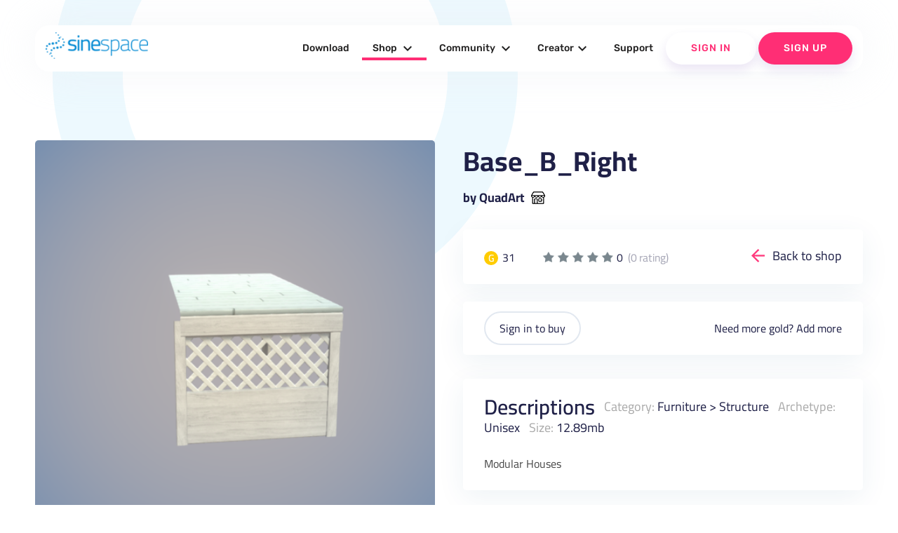

--- FILE ---
content_type: text/html; charset=UTF-8
request_url: https://sine.space/shop/view/2244932/QuadArt/Base_B_Right
body_size: 364092
content:
<!doctype html>
<!--
  Material Design Lite

  Adapted for use for the sinespace websites by Sine Wave Entertainment Ltd.
-->
<html lang="en-GB">

<head>

    <meta charset="utf-8">
    <meta http-equiv="X-UA-Compatible" content="IE=edge">
    <meta name="viewport" content="width=device-width, initial-scale=1.0, minimum-scale=1.0">
    <title>Base_B_Right by QuadArt | sinespace Shop</title>

    <meta name="description" content="Sinespace: The Virtual World For Everyone">
    <link rel="canonical" href="https://sine.space/">
    <meta property="og:locale" content="en_US">
    <meta property="og:type" content="game">
    <meta property="og:title" content="Base_B_Right by QuadArt | sinespace Shop">
        <meta property="og:description" content="Fast-growing virtual world platform with limitless fun, from fashion & casual hangouts to FPS & racing games & beyond! Play, socialise; create, monetise. A Unity Asset Store partner now in Beta on PC, Mac, Web, and VR. (Android, iOS, console coming soon!)">
        <meta property="og:url" content="https://sine.space/">
    <meta property="og:site_name" content="Sinespace">

    <meta name="twitter:card" content="summary">
        <meta property="twitter:description" content="Fast-growing virtual world platform with limitless fun, from fashion & casual hangouts to FPS & racing games & beyond! Play, socialise; create, monetise. A Unity Asset Store partner now in Beta on PC, Mac, Web, and VR. (Android, iOS, console coming soon!)">
        <meta name="twitter:title" content="Sinespace: The Virtual World For Everyone">
    <meta name="twitter:site" content="@sinewavespace">
    <meta name="twitter:creator" content="@sinewavespace">

    <meta name="keywords" content="metaverse,virtual world,sinespace,sine.space,sine wave,sinewave,meta,immersive,VR,virtual reality">

    <script type="application/ld+json">
        {
            "@context": "http://schema.org",
            "@type": "Game",
            "publisher": [{
                "@type": "Organization",
                "name": "Sine Wave Entertainment"
            }],
            "name": "Sinespace",
            "description": "Fast-growing virtual world platform with limitless fun, from fashion & casual hangouts to FPS & racing games & beyond! Play, socialise; create, monetise. A Unity Asset Store partner now in Beta on PC, Mac, Web, and VR. (Android, iOS, console coming soon!)",
            "url": "https://sine.space/",
            "sameAs": [
                "https://www.youtube.com/channel/UC_CJJxAh5csB6u07uAQN0BA",
                "https://www.facebook.com/sinespace/",
                "http://twitter.com/sinewavespace",
                "https://discord.gg/sinespace",
                "https://www.instagram.com/sinewavespace/"
            ]
        }

    </script>

    <link rel="stylesheet" href="/assets_v2/2017/2017-mdl/material.min.css?0121cfdfb3">
    <link rel="stylesheet" href="/assets_v2/2017/2017-mdl/custom.css?08c80df6ec">
    <link href="/assets_v2/2019/css/googlefont.css" rel="stylesheet">
    <link rel="shortcut icon" type="image/x-icon" href="/assets_v2/2019/images/favicon.png">
    <link rel="stylesheet" type="text/css" href="/assets_v2/2017/css/validationEngine.jquery.css" media="screen" title="no title" charset="utf-8" />

    <script type="text/javascript" src="/assets_v2/2019/js/yall.min.js"></script>
    <script type="text/javascript" src="/assets_v2/2017/js/jquery.min.js"></script>
    <script type="text/javascript" src="/assets_v2/2017/js/jquery.validationEngine-en.js"></script>
    <script type="text/javascript" src="/assets_v2/2017/js/jquery.validationEngine.js"></script>
    <script type="text/javascript" src="/assets_v2/2017/js/jquery.hint.js"></script>
    <script type="text/javascript" src="/assets_v2/2017/js/functions.js"></script>
    <!-- New Header -->
    <link rel="stylesheet" href="/assets_v2/2019/css/material.blue-pink.min.css">

    <script type='text/javascript' src='https://platform-api.sharethis.com/js/sharethis.js#property=5d073d884351e90012650e7b&product=inline-share-buttons' async='async'></script>
    <script defer src="/assets_v2/2019/js/material.min.js"></script>
    <script type="text/javascript" src="/assets_v2/2019/js/slick.min.1.8.1.js"></script>
    <script src="/assets_v2/2019/js/jquery-ui.js"></script>
    <script src="/assets_v2/2019/js/isotope.pkgd.js"></script>
    <script defer src="/assets_v2/2019/js/getmdl-select.min.js"></script>
    <script defer src="/assets_v2/2019/js/Carousel.js"></script>
    <script src="/assets_v2/2019/js/jquery.fancybox.min.js"></script>
    <script defer src="/assets_v2/2019/js/jquery.matchHeight-min.js"></script>
    <script defer src="/assets_v2/2019/js/jquery.datetimepicker.min.js"></script>
    <script defer src="/assets_v2/2019/js/main.js"></script>

    <link rel="stylesheet" href="/assets_v2/2019/css/font-awesome.css">
    <link rel="stylesheet" href="/assets_v2/2019/fontawesome/css/all.css">
    <link rel="stylesheet" type="text/css" href="/assets_v2/2019/css/slick.css" />
    <link rel="stylesheet" href="/assets_v2/2019/css/jquery-ui.css">
    <link rel="stylesheet" href="/assets_v2/2019/css/jquery.fancybox.min.css">
    <link rel="stylesheet" href="/assets_v2/2019/css/jquery.datetimepicker.css">
    <link rel="stylesheet" href="/assets_v2/2019/css/custom.css">
    <link rel="stylesheet" href="/assets_v2/2019/css/home_new.css">
    <link rel="stylesheet" href="/assets_v2/2019/css/tailwind.min.css" rel="stylesheet">
    <!-- End Header 
    <script>
        (function(i, s, o, g, r, a, m) {
            i['GoogleAnalyticsObject'] = r;
            i[r] = i[r] || function() {
                (i[r].q = i[r].q || []).push(arguments)
            }, i[r].l = 1 * new Date();
            a = s.createElement(o),
                m = s.getElementsByTagName(o)[0];
            a.async = 1;
            a.src = g;
            m.parentNode.insertBefore(a, m)
        })(window, document, 'script', 'https://www.google-analytics.com/analytics.js', 'ga');

        ga('create', 'UA-90091979-4', 'auto');
        ga('send', 'pageview');

    </script>-->
    <script type="text/javascript">
        document.addEventListener("DOMContentLoaded", yall);

    </script>
</head>

<body>
    <!---
<div class="announcement">
    <div class="container">
        <div class="mdl-grid">
            <div class="mdl-cell mdl-cell--4-col mdl-cell--12-col-phone" style="text-align: center;">Sinespace Creator Content Competition</div>
            <div class="mdl-cell mdl-cell--6-col mdl-cell--12-col-phone" style="text-align: center;"><strong>Reward of $5000 to winning entries</strong></div>
            <div class="mdl-cell mdl-cell--2-col mdl-cell--12-col-phone" style="text-align: center; z-index: 9999;"><a href="https://sine.space/fellowship" class="btn">Enter Contest</a></div>
        </div>
    </div>
</div>
-->
    <header>
        <div class="header-top show-on-desktop">
            <div class="container large">
                <div class="header-block clearfix">
                    <div class="logo">
                        <a href="https://sine.space/"><img src="/assets_v2/2019/images/sinespacelogo.png" alt="" /></a>
                    </div>
                                                            <div class="nav-section cd-morph-dropdown">
                        <a href="#0" class="nav-trigger">Open Nav<span aria-hidden="true"></span></a>
                        <div class="main-nav">
                            <ul>
                                <li class="" data-content="nosubmenu"><a href="https://sine.space/download/">Download</a></li>
                                <li class="has-dropdown  active-menu" data-content="shop"><a href="https://sine.space/shop">Shop <i class="material-icons">expand_more</i></a></li>
                                <li class="has-dropdown " data-content="community"><a href="https://sine.space/explore">Community <i class="material-icons">expand_more</i></a></li>
                                <li class="has-dropdown " data-content="creators"><a href="https://sine.space/creator/creators">Creator<i class="material-icons">expand_more</i></a></li>
                                <!--                                <li class="has-dropdown" data-content="support"><a href="https://support.sine.space">Support <i class="material-icons">expand_more</i></a></li>     -->
                                <li class="" data-content="nosubmenu"><a href="https://support.sine.space">Support</a></li>
                                                                <li class="button-block white">
                                                                        <a href="https://sine.space/login/?ref_url=%2Fshop%2Fview%2F2244932%2FQuadArt%2FBase_B_Right" class="login">Sign In</a>
                                                                    </li>
                                                                <li class="button-block">
                                    <a href="https://sine.space/signup/">Sign Up</a>
                                </li>
                                                            </ul>
                        </div>
                        <div class="morph-dropdown-wrapper">
                            <div class="dropdown-list">
                                <ul>
                                    <li id="news" class="links dropdown">
                                        <div class="content">
                                            <ul>
                                                <li class=""><a href="https://sine.space/news">Press</a></li>
                                                <li><a href="https://blog.sine.space/categories/releases">Release Notes</a></li>
                                                <li class=""><a href="https://sine.space/roadmap">Roadmap</a></li>
                                            </ul>
                                        </div>
                                    </li>
                                    <li id="shop" class="links dropdown">
                                        <div class="content">
                                            <ul>
                                                <li class=" active-menu"><a href="https://sine.space/shop">Browse</a></li>
                                                <li><a href="/creator/creators">Submit Content</a></li>
                                                <!--                                                <li><a href="https://sine.space/fellowship">Fellowship</a></li>-->
                                                <li class=""><a href="https://sine.space/creator/ipprotection">IP Protection</a></li>
                                                <li><a href="https://curator.sine.space/">Curator</a></li>
                                            </ul>
                                        </div>
                                    </li>

                                    <li id="community" class="links dropdown">
                                        <div class="content">
                                            <ul>
                                                <li class=""><a href="https://sine.space/events">Events</a></li>
                                                <li class=""><a href="https://sine.space/explore">Explore</a></li>
                                                <li><a href="https://blog.sine.space">Blog</a></li>
                                            </ul>
                                        </div>
                                    </li>
                                    <li id="support" class="links dropdown">
                                        <div class="content">
                                            <ul>
                                                <li class=""><a href="https://sine.space/faq">Help &amp; FAQ</a></li>
                                                <li><a href="http://support.sine.space/support/tickets/new">Submit Ticket</a></li>
                                            </ul>
                                        </div>
                                    </li>

                                    <li id="creators" class="dropdown">
                                        <div class="content">
                                            <ul>
                                                <li class=""><a href="https://sine.space/creator/creators">Become a Creator</a></li>
                                                <li class=""><a href="https://sine.space/creator/features">Features </a> </li>
                                                <li class=""><a href="https://sine.space/creator/sellyourproducts">Sell your products</a></li>
                                                <li><a href="https://docs.sine.space">Wiki-Learn</a></li>
                                            </ul>
                                        </div>
                                    </li>
                                </ul>
                                <div class="bg-layer" aria-hidden="true"></div>
                            </div>
                        </div>
                    </div>

                </div>
            </div>
        </div>
        <div class="header-bottom clearfix show-on-mobile">
            <!-- Test -->
            <!-- No header, and the drawer stays open on larger screens (fixed drawer). -->
            <div class="mdl-layout mdl-js-layout">
                <div class="mdl-layout__drawer">
                    <span class="mdl-layout-title">
                        <div class="logo">
                            <a href="https://sine.space/">
                                <img src="/assets_v2/2019/images/sinespacelogo.png" alt="" />
                            </a>
                        </div>
                    </span>
                    <ul class="mdl-navigation mobile-nav">
                        <!--
                                                <li><a class="mdl-navigation__link" href="https://sine.space/signup">Sign Up</a></li>
                        -->
                        <li><a class="mdl-navigation__link" href="https://sine.space/download/" >Download</a></li>
                        <li><a href="https://sine.space/shop" class="mdl-navigation__link">Shop <span class="caret"></span></a>
                            <ul class="sub-menu">
                                <li><a href="https://sine.space/shop" class="mdl-navigation__link">Browse</a></li>
                                <li><a href="https://sine.space/creator" class="mdl-navigation__link">Submit Content</a></li>
                                <li><a href="https://sine.space/creator/ipprotection" class="mdl-navigation__link">IP Protection</a></li>
                                <li><a href="https://curator.sine.space/" class="mdl-navigation__link">Curator</a></li>
                            </ul>
                        </li>

                        <li><a href="https://sine.space/explore" class="mdl-navigation__link ">Community <span class="caret"></span></a>
                            <ul class="sub-menu">
                                <li><a href="https://sine.space/events" class="mdl-navigation__link">Events</a></li>
                                <li><a href="https://sine.space/explore" class="mdl-navigation__link">Explore</a></li>
                                <li><a href="https://blog.sine.space" class="mdl-navigation__link">Blog</a></li>
                            </ul>
                        </li>

                        <li><a href="https://sine.space/creator/creators" class="mdl-navigation__link ">Creators <span class="caret"></span></a>
                            <ul class="sub-menu">
                                <li><a href="https://sine.space/creator/creators" class="mdl-navigation__link">Become a Creator</a></li>
                                <li><a href="https://sine.space/creator/features" class="mdl-navigation__link">Features </a> </li>
                                <li><a href="https://sine.space/creator/sellyourproducts" class="mdl-navigation__link">Sell your products</a></li>
                                <li><a href="https://docs.sine.space" class="mdl-navigation__link">Wiki Learn</a></li>
                                <li><a href="https://sine.space/creator/" class="mdl-navigation__link">SignUp / Login</a></li>
                            </ul>
                        </li>
                        <li>
                            <a href="http://support.sine.space" class="mdl-navigation__link ">Support</a>
                        </li>
                                                <li class="button-block mdl-navigation__link">
                                                        <a href="https://sine.space/login/?ref_url=%2Fshop%2Fview%2F2244932%2FQuadArt%2FBase_B_Right" class="login">Sign In</a>
                                                    </li>
                                                <li class="button-block mdl-navigation__link">
                            <a href="https://sine.space/signup/">Sign Up</a>
                        </li>
                                            </ul>
                </div>
            </div>
            <!-- End Test -->
            <!-- Left aligned menu below button -->
            <div class="logo right">
                <a href="https://sine.space/"><img src="/assets_v2/2019/images/sinespacelogo_footer.png" width="205" alt="footerlogo" /></a>
            </div>
        </div>
    </header>
<script type="text/javascript">
    var ClickCount = 0;
    function SelectPattern(patternid)
	{
        $('#patternid').val(patternid);
    }
    function buy_submit(isgold)
    {
        if (isgold)
        {
        	$('#currency').val("credits");
        }
        else
        {
        	$('#currency').val("silver");
        }
        $('#buy_form').submit();
        return true;
    }
</script>
<section class="shop-single-section wave-bottom">
    <div class="container large">
        <div class="clearfix">
        <h2></h2>
            <div class="product-left-cell">
                <div class="single-slider-main slider-for">
                    <div class="shop-image-wrap"><div class="shop-image-full" style="background-image:url('https://d63wqgvwdt4by.cloudfront.net/release/v20/44/41/2244932/ItemStoreIcon.png');"></div></div>
                                                                                                                    </div>
                <div class="single-slider-nav slider-nav">
                    <div class="shop-image">
                        <div class="shop-image-thumb my-active"><img src="https://d63wqgvwdt4by.cloudfront.net/release/v20/44/41/2244932/ItemStoreIcon.png" alt=""></div>
                    </div>
                                                                                                                    </div>
            </div>
            <div class="product-right-cell">
                <div class="single-title">
                    <h2>Base_B_Right</h2>
                    <a href="/shop/author/2598977/QuadArt/">by QuadArt</a>
                </div>
                <div class="product-cards pricing-info clearfix">
                    <div class="balance-coins">
                        <div class="price gold"><span>G</span> 31</div>                                            </div>
                    <div class="rate">
                        <ul class="rate-info">
                            <li class="silver">1</li><li class="silver">2</li><li class="silver">3</li><li class="silver">4</li><li class="silver">5</li>
                        </ul>
                        <div class="total-reviews text-lg">0 <span class="ml-1" style="opacity: 0.4;">(0 rating)</span></div>
                    </div>
                    <div class="back-link">
<!--                        <a href="javascript:history.go(-1)">Back to shop</a>-->
                        <a href="https://sine.space/shop">Back to shop</a>
                    </div>
                </div>
                <form id="buy_form" name="buy_form" action="" method="post">
                    <input type="hidden" name="csrf_test_name" value="d386cb4e0328755f500744bbea87cedb">
                    <input type="hidden" name="patternid" id="patternid" value="0">
                    <input type="hidden" name="currency" id="currency" value="">
                    <div class="product-cards varitaions-blk">
                                                <div class="varitaions-blk-botton">
                            <div class="balance-coins">
                                                            <a href="https://sine.space/login/?ref_url=%2Fshop%2Fview%2F2244932%2FQuadArt%2FBase_B_Right" class="login">Sign in to buy</a>
                                                        </div>
                            <div class="add-more">Need more gold? <a href="https://sine.space/user/buy_gold" target="_blank">Add more</a></div>
                        </div>
                    </div>
                </form>
                <div class="product-cards description-blk">
                                        <div class="description-blk-title">
                        <h3>Descriptions</h3>
                        <span><label>Category:</label> <a href="https://sine.space/shop/category/5/1/Furniture/">Furniture</a> > <a href="https://sine.space/shop/category/515/1/Furniture/Structure/">Structure</a></span>
                        <span><label>Archetype:</label> Unisex</span>
                        <span><label>Size:</label> 12.89mb</span>
                    </div>
                    <div class="content">
                        <p>
                            Modular Houses                        </p>
                    </div>
                </div>
                            </div>
        </div>
    </div>
        <div class="related-shopitems products-section-new">
        <div class="container large">
            <div class="heading-info">
                <h2 style="text-align: center;">More content by QuadArt</h2>
                <a href="/shop/author/2598977/QuadArt/">See full shop</a>
            </div>
            <div class="products-grid products-grid-new related-shopitems-grid">
                                  <div class="product-item rshop-item mdl-cell  mdl-cell--12-col-phone">
                         <div class="product-image-wrap">
                            <a href="/shop/view/2246562/QuadArt/Prison" class="product-image" style="background-image:url(https://d63wqgvwdt4by.cloudfront.net/release/v20/A2/47/2246562/ItemStoreIcon.png); "></a>
                                <!--  <span class="button white" data-name="Prison" data-link="https://sine.space/shop/view/2246562/QuadArt/Prison" data-gold="1200" data-silver="-1" data-review="0" data-author="QuadArt" data-image="https://d63wqgvwdt4by.cloudfront.net/release/v20/A2/47/2246562/ItemStoreIcon.png" data-desc="Modular Houses" >Quick buy</span> -->
                           </div>
                            <div class="product-info">
                                <a href="/shop/view/2246562/QuadArt/Prison" class="product-title">Prison</a>
                                <div class="btn-wrap clearfix">
                                    <div class="btn-wrap-right">
                                        <a href="https://sine.space/shop/author/2598977/QuadArt" title="by QuadArt">by QuadArt</a>
                                    </div>
                                    <div class="btn-wrap-left">

                                        <div class="price gold"><span>G</span>1200 </div>                                                                            </div>
                                </div>
                            </div>
                        </div>
                                  <div class="product-item rshop-item mdl-cell  mdl-cell--12-col-phone">
                         <div class="product-image-wrap">
                            <a href="/shop/view/2245106/QuadArt/Prison_Wall_Window_A_200" class="product-image" style="background-image:url(https://d63wqgvwdt4by.cloudfront.net/release/v20/F2/41/2245106/ItemStoreIcon.png); "></a>
                                <!--  <span class="button white" data-name="Prison_Wall_Window_A_200" data-link="https://sine.space/shop/view/2245106/QuadArt/Prison_Wall_Window_A_200" data-gold="12" data-silver="-1" data-review="0" data-author="QuadArt" data-image="https://d63wqgvwdt4by.cloudfront.net/release/v20/F2/41/2245106/ItemStoreIcon.png" data-desc="Modular Houses" >Quick buy</span> -->
                           </div>
                            <div class="product-info">
                                <a href="/shop/view/2245106/QuadArt/Prison_Wall_Window_A_200" class="product-title">Prison_Wall_Window_A_200</a>
                                <div class="btn-wrap clearfix">
                                    <div class="btn-wrap-right">
                                        <a href="https://sine.space/shop/author/2598977/QuadArt" title="by QuadArt">by QuadArt</a>
                                    </div>
                                    <div class="btn-wrap-left">

                                        <div class="price gold"><span>G</span>12 </div>                                                                            </div>
                                </div>
                            </div>
                        </div>
                                  <div class="product-item rshop-item mdl-cell  mdl-cell--12-col-phone">
                         <div class="product-image-wrap">
                            <a href="/shop/view/2245105/QuadArt/Prison_Wall_Window_B_400" class="product-image" style="background-image:url(https://d63wqgvwdt4by.cloudfront.net/release/v20/F1/41/2245105/ItemStoreIcon.png); "></a>
                                <!--  <span class="button white" data-name="Prison_Wall_Window_B_400" data-link="https://sine.space/shop/view/2245105/QuadArt/Prison_Wall_Window_B_400" data-gold="12" data-silver="-1" data-review="0" data-author="QuadArt" data-image="https://d63wqgvwdt4by.cloudfront.net/release/v20/F1/41/2245105/ItemStoreIcon.png" data-desc="Modular Houses" >Quick buy</span> -->
                           </div>
                            <div class="product-info">
                                <a href="/shop/view/2245105/QuadArt/Prison_Wall_Window_B_400" class="product-title">Prison_Wall_Window_B_400</a>
                                <div class="btn-wrap clearfix">
                                    <div class="btn-wrap-right">
                                        <a href="https://sine.space/shop/author/2598977/QuadArt" title="by QuadArt">by QuadArt</a>
                                    </div>
                                    <div class="btn-wrap-left">

                                        <div class="price gold"><span>G</span>12 </div>                                                                            </div>
                                </div>
                            </div>
                        </div>
                                  <div class="product-item rshop-item mdl-cell  mdl-cell--12-col-phone">
                         <div class="product-image-wrap">
                            <a href="/shop/view/2245095/QuadArt/Prison_Wall_200" class="product-image" style="background-image:url(https://d63wqgvwdt4by.cloudfront.net/release/v20/E7/41/2245095/ItemStoreIcon.png); "></a>
                                <!--  <span class="button white" data-name="Prison_Wall_200" data-link="https://sine.space/shop/view/2245095/QuadArt/Prison_Wall_200" data-gold="12" data-silver="-1" data-review="0" data-author="QuadArt" data-image="https://d63wqgvwdt4by.cloudfront.net/release/v20/E7/41/2245095/ItemStoreIcon.png" data-desc="Modular Houses" >Quick buy</span> -->
                           </div>
                            <div class="product-info">
                                <a href="/shop/view/2245095/QuadArt/Prison_Wall_200" class="product-title">Prison_Wall_200</a>
                                <div class="btn-wrap clearfix">
                                    <div class="btn-wrap-right">
                                        <a href="https://sine.space/shop/author/2598977/QuadArt" title="by QuadArt">by QuadArt</a>
                                    </div>
                                    <div class="btn-wrap-left">

                                        <div class="price gold"><span>G</span>12 </div>                                                                            </div>
                                </div>
                            </div>
                        </div>
                                  <div class="product-item rshop-item mdl-cell  mdl-cell--12-col-phone">
                         <div class="product-image-wrap">
                            <a href="/shop/view/2245094/QuadArt/Prison_Wall_600" class="product-image" style="background-image:url(https://d63wqgvwdt4by.cloudfront.net/release/v20/E6/41/2245094/ItemStoreIcon.png); "></a>
                                <!--  <span class="button white" data-name="Prison_Wall_600" data-link="https://sine.space/shop/view/2245094/QuadArt/Prison_Wall_600" data-gold="12" data-silver="-1" data-review="0" data-author="QuadArt" data-image="https://d63wqgvwdt4by.cloudfront.net/release/v20/E6/41/2245094/ItemStoreIcon.png" data-desc="Modular Houses" >Quick buy</span> -->
                           </div>
                            <div class="product-info">
                                <a href="/shop/view/2245094/QuadArt/Prison_Wall_600" class="product-title">Prison_Wall_600</a>
                                <div class="btn-wrap clearfix">
                                    <div class="btn-wrap-right">
                                        <a href="https://sine.space/shop/author/2598977/QuadArt" title="by QuadArt">by QuadArt</a>
                                    </div>
                                    <div class="btn-wrap-left">

                                        <div class="price gold"><span>G</span>12 </div>                                                                            </div>
                                </div>
                            </div>
                        </div>
                                  <div class="product-item rshop-item mdl-cell  mdl-cell--12-col-phone">
                         <div class="product-image-wrap">
                            <a href="/shop/view/2245092/QuadArt/Prison_Wall_800" class="product-image" style="background-image:url(https://d63wqgvwdt4by.cloudfront.net/release/v20/E4/41/2245092/ItemStoreIcon.png); "></a>
                                <!--  <span class="button white" data-name="Prison_Wall_800" data-link="https://sine.space/shop/view/2245092/QuadArt/Prison_Wall_800" data-gold="12" data-silver="-1" data-review="0" data-author="QuadArt" data-image="https://d63wqgvwdt4by.cloudfront.net/release/v20/E4/41/2245092/ItemStoreIcon.png" data-desc="Modular Houses" >Quick buy</span> -->
                           </div>
                            <div class="product-info">
                                <a href="/shop/view/2245092/QuadArt/Prison_Wall_800" class="product-title">Prison_Wall_800</a>
                                <div class="btn-wrap clearfix">
                                    <div class="btn-wrap-right">
                                        <a href="https://sine.space/shop/author/2598977/QuadArt" title="by QuadArt">by QuadArt</a>
                                    </div>
                                    <div class="btn-wrap-left">

                                        <div class="price gold"><span>G</span>12 </div>                                                                            </div>
                                </div>
                            </div>
                        </div>
                                  <div class="product-item rshop-item mdl-cell  mdl-cell--12-col-phone">
                         <div class="product-image-wrap">
                            <a href="/shop/view/2245091/QuadArt/Prison_Wall_Corner_A_200" class="product-image" style="background-image:url(https://d63wqgvwdt4by.cloudfront.net/release/v20/E3/41/2245091/ItemStoreIcon.png); "></a>
                                <!--  <span class="button white" data-name="Prison_Wall_Corner_A_200" data-link="https://sine.space/shop/view/2245091/QuadArt/Prison_Wall_Corner_A_200" data-gold="12" data-silver="-1" data-review="0" data-author="QuadArt" data-image="https://d63wqgvwdt4by.cloudfront.net/release/v20/E3/41/2245091/ItemStoreIcon.png" data-desc="Modular Houses" >Quick buy</span> -->
                           </div>
                            <div class="product-info">
                                <a href="/shop/view/2245091/QuadArt/Prison_Wall_Corner_A_200" class="product-title">Prison_Wall_Corner_A_200</a>
                                <div class="btn-wrap clearfix">
                                    <div class="btn-wrap-right">
                                        <a href="https://sine.space/shop/author/2598977/QuadArt" title="by QuadArt">by QuadArt</a>
                                    </div>
                                    <div class="btn-wrap-left">

                                        <div class="price gold"><span>G</span>12 </div>                                                                            </div>
                                </div>
                            </div>
                        </div>
                                  <div class="product-item rshop-item mdl-cell  mdl-cell--12-col-phone">
                         <div class="product-image-wrap">
                            <a href="/shop/view/2245089/QuadArt/Prison_Wall_Corner_B_200" class="product-image" style="background-image:url(https://d63wqgvwdt4by.cloudfront.net/release/v20/E1/41/2245089/ItemStoreIcon.png); "></a>
                                <!--  <span class="button white" data-name="Prison_Wall_Corner_B_200" data-link="https://sine.space/shop/view/2245089/QuadArt/Prison_Wall_Corner_B_200" data-gold="12" data-silver="-1" data-review="0" data-author="QuadArt" data-image="https://d63wqgvwdt4by.cloudfront.net/release/v20/E1/41/2245089/ItemStoreIcon.png" data-desc="Modular Houses" >Quick buy</span> -->
                           </div>
                            <div class="product-info">
                                <a href="/shop/view/2245089/QuadArt/Prison_Wall_Corner_B_200" class="product-title">Prison_Wall_Corner_B_200</a>
                                <div class="btn-wrap clearfix">
                                    <div class="btn-wrap-right">
                                        <a href="https://sine.space/shop/author/2598977/QuadArt" title="by QuadArt">by QuadArt</a>
                                    </div>
                                    <div class="btn-wrap-left">

                                        <div class="price gold"><span>G</span>12 </div>                                                                            </div>
                                </div>
                            </div>
                        </div>
                                  <div class="product-item rshop-item mdl-cell  mdl-cell--12-col-phone">
                         <div class="product-image-wrap">
                            <a href="/shop/view/2245087/QuadArt/Prison_Wall_400" class="product-image" style="background-image:url(https://d63wqgvwdt4by.cloudfront.net/release/v20/DF/41/2245087/ItemStoreIcon.png); "></a>
                                <!--  <span class="button white" data-name="Prison_Wall_400" data-link="https://sine.space/shop/view/2245087/QuadArt/Prison_Wall_400" data-gold="12" data-silver="-1" data-review="0" data-author="QuadArt" data-image="https://d63wqgvwdt4by.cloudfront.net/release/v20/DF/41/2245087/ItemStoreIcon.png" data-desc="Modular Houses" >Quick buy</span> -->
                           </div>
                            <div class="product-info">
                                <a href="/shop/view/2245087/QuadArt/Prison_Wall_400" class="product-title">Prison_Wall_400</a>
                                <div class="btn-wrap clearfix">
                                    <div class="btn-wrap-right">
                                        <a href="https://sine.space/shop/author/2598977/QuadArt" title="by QuadArt">by QuadArt</a>
                                    </div>
                                    <div class="btn-wrap-left">

                                        <div class="price gold"><span>G</span>12 </div>                                                                            </div>
                                </div>
                            </div>
                        </div>
                                  <div class="product-item rshop-item mdl-cell  mdl-cell--12-col-phone">
                         <div class="product-image-wrap">
                            <a href="/shop/view/2245082/QuadArt/Prison_Flower_A1" class="product-image" style="background-image:url(https://d63wqgvwdt4by.cloudfront.net/release/v20/DA/41/2245082/ItemStoreIcon.png); "></a>
                                <!--  <span class="button white" data-name="Prison_Flower_A1" data-link="https://sine.space/shop/view/2245082/QuadArt/Prison_Flower_A1" data-gold="12" data-silver="-1" data-review="0" data-author="QuadArt" data-image="https://d63wqgvwdt4by.cloudfront.net/release/v20/DA/41/2245082/ItemStoreIcon.png" data-desc="Modular Houses" >Quick buy</span> -->
                           </div>
                            <div class="product-info">
                                <a href="/shop/view/2245082/QuadArt/Prison_Flower_A1" class="product-title">Prison_Flower_A1</a>
                                <div class="btn-wrap clearfix">
                                    <div class="btn-wrap-right">
                                        <a href="https://sine.space/shop/author/2598977/QuadArt" title="by QuadArt">by QuadArt</a>
                                    </div>
                                    <div class="btn-wrap-left">

                                        <div class="price gold"><span>G</span>12 </div>                                                                            </div>
                                </div>
                            </div>
                        </div>
                                  <div class="product-item rshop-item mdl-cell  mdl-cell--12-col-phone">
                         <div class="product-image-wrap">
                            <a href="/shop/view/2245079/QuadArt/Prison_DoorFrame_C_400" class="product-image" style="background-image:url(https://d63wqgvwdt4by.cloudfront.net/release/v20/D7/41/2245079/ItemStoreIcon.png); "></a>
                                <!--  <span class="button white" data-name="Prison_DoorFrame_C_400" data-link="https://sine.space/shop/view/2245079/QuadArt/Prison_DoorFrame_C_400" data-gold="12" data-silver="-1" data-review="0" data-author="QuadArt" data-image="https://d63wqgvwdt4by.cloudfront.net/release/v20/D7/41/2245079/ItemStoreIcon.png" data-desc="Modular Houses" >Quick buy</span> -->
                           </div>
                            <div class="product-info">
                                <a href="/shop/view/2245079/QuadArt/Prison_DoorFrame_C_400" class="product-title">Prison_DoorFrame_C_400</a>
                                <div class="btn-wrap clearfix">
                                    <div class="btn-wrap-right">
                                        <a href="https://sine.space/shop/author/2598977/QuadArt" title="by QuadArt">by QuadArt</a>
                                    </div>
                                    <div class="btn-wrap-left">

                                        <div class="price gold"><span>G</span>12 </div>                                                                            </div>
                                </div>
                            </div>
                        </div>
                                  <div class="product-item rshop-item mdl-cell  mdl-cell--12-col-phone">
                         <div class="product-image-wrap">
                            <a href="/shop/view/2245077/QuadArt/Prison_DoorFrame_B_200" class="product-image" style="background-image:url(https://d63wqgvwdt4by.cloudfront.net/release/v20/D5/41/2245077/ItemStoreIcon.png); "></a>
                                <!--  <span class="button white" data-name="Prison_DoorFrame_B_200" data-link="https://sine.space/shop/view/2245077/QuadArt/Prison_DoorFrame_B_200" data-gold="12" data-silver="-1" data-review="0" data-author="QuadArt" data-image="https://d63wqgvwdt4by.cloudfront.net/release/v20/D5/41/2245077/ItemStoreIcon.png" data-desc="Modular Houses" >Quick buy</span> -->
                           </div>
                            <div class="product-info">
                                <a href="/shop/view/2245077/QuadArt/Prison_DoorFrame_B_200" class="product-title">Prison_DoorFrame_B_200</a>
                                <div class="btn-wrap clearfix">
                                    <div class="btn-wrap-right">
                                        <a href="https://sine.space/shop/author/2598977/QuadArt" title="by QuadArt">by QuadArt</a>
                                    </div>
                                    <div class="btn-wrap-left">

                                        <div class="price gold"><span>G</span>12 </div>                                                                            </div>
                                </div>
                            </div>
                        </div>
                                  <div class="product-item rshop-item mdl-cell  mdl-cell--12-col-phone">
                         <div class="product-image-wrap">
                            <a href="/shop/view/2245071/QuadArt/Prison_Door_C1" class="product-image" style="background-image:url(https://d63wqgvwdt4by.cloudfront.net/release/v20/CF/41/2245071/ItemStoreIcon.png); "></a>
                                <!--  <span class="button white" data-name="Prison_Door_C1" data-link="https://sine.space/shop/view/2245071/QuadArt/Prison_Door_C1" data-gold="12" data-silver="-1" data-review="0" data-author="QuadArt" data-image="https://d63wqgvwdt4by.cloudfront.net/release/v20/CF/41/2245071/ItemStoreIcon.png" data-desc="Modular Houses" >Quick buy</span> -->
                           </div>
                            <div class="product-info">
                                <a href="/shop/view/2245071/QuadArt/Prison_Door_C1" class="product-title">Prison_Door_C1</a>
                                <div class="btn-wrap clearfix">
                                    <div class="btn-wrap-right">
                                        <a href="https://sine.space/shop/author/2598977/QuadArt" title="by QuadArt">by QuadArt</a>
                                    </div>
                                    <div class="btn-wrap-left">

                                        <div class="price gold"><span>G</span>12 </div>                                                                            </div>
                                </div>
                            </div>
                        </div>
                                  <div class="product-item rshop-item mdl-cell  mdl-cell--12-col-phone">
                         <div class="product-image-wrap">
                            <a href="/shop/view/2245070/QuadArt/Prison_Door_B2_Left" class="product-image" style="background-image:url(https://d63wqgvwdt4by.cloudfront.net/release/v20/CE/41/2245070/ItemStoreIcon.png); "></a>
                                <!--  <span class="button white" data-name="Prison_Door_B2_Left" data-link="https://sine.space/shop/view/2245070/QuadArt/Prison_Door_B2_Left" data-gold="12" data-silver="-1" data-review="0" data-author="QuadArt" data-image="https://d63wqgvwdt4by.cloudfront.net/release/v20/CE/41/2245070/ItemStoreIcon.png" data-desc="Modular Houses" >Quick buy</span> -->
                           </div>
                            <div class="product-info">
                                <a href="/shop/view/2245070/QuadArt/Prison_Door_B2_Left" class="product-title">Prison_Door_B2_Left</a>
                                <div class="btn-wrap clearfix">
                                    <div class="btn-wrap-right">
                                        <a href="https://sine.space/shop/author/2598977/QuadArt" title="by QuadArt">by QuadArt</a>
                                    </div>
                                    <div class="btn-wrap-left">

                                        <div class="price gold"><span>G</span>12 </div>                                                                            </div>
                                </div>
                            </div>
                        </div>
                                  <div class="product-item rshop-item mdl-cell  mdl-cell--12-col-phone">
                         <div class="product-image-wrap">
                            <a href="/shop/view/2245068/QuadArt/Prison_Door_A1" class="product-image" style="background-image:url(https://d63wqgvwdt4by.cloudfront.net/release/v20/CC/41/2245068/ItemStoreIcon.png); "></a>
                                <!--  <span class="button white" data-name="Prison_Door_A1" data-link="https://sine.space/shop/view/2245068/QuadArt/Prison_Door_A1" data-gold="12" data-silver="-1" data-review="0" data-author="QuadArt" data-image="https://d63wqgvwdt4by.cloudfront.net/release/v20/CC/41/2245068/ItemStoreIcon.png" data-desc="Modular Houses" >Quick buy</span> -->
                           </div>
                            <div class="product-info">
                                <a href="/shop/view/2245068/QuadArt/Prison_Door_A1" class="product-title">Prison_Door_A1</a>
                                <div class="btn-wrap clearfix">
                                    <div class="btn-wrap-right">
                                        <a href="https://sine.space/shop/author/2598977/QuadArt" title="by QuadArt">by QuadArt</a>
                                    </div>
                                    <div class="btn-wrap-left">

                                        <div class="price gold"><span>G</span>12 </div>                                                                            </div>
                                </div>
                            </div>
                        </div>
                                  <div class="product-item rshop-item mdl-cell  mdl-cell--12-col-phone">
                         <div class="product-image-wrap">
                            <a href="/shop/view/2245067/QuadArt/Prison_Door_A2" class="product-image" style="background-image:url(https://d63wqgvwdt4by.cloudfront.net/release/v20/CB/41/2245067/ItemStoreIcon.png); "></a>
                                <!--  <span class="button white" data-name="Prison_Door_A2" data-link="https://sine.space/shop/view/2245067/QuadArt/Prison_Door_A2" data-gold="12" data-silver="-1" data-review="0" data-author="QuadArt" data-image="https://d63wqgvwdt4by.cloudfront.net/release/v20/CB/41/2245067/ItemStoreIcon.png" data-desc="Modular Houses" >Quick buy</span> -->
                           </div>
                            <div class="product-info">
                                <a href="/shop/view/2245067/QuadArt/Prison_Door_A2" class="product-title">Prison_Door_A2</a>
                                <div class="btn-wrap clearfix">
                                    <div class="btn-wrap-right">
                                        <a href="https://sine.space/shop/author/2598977/QuadArt" title="by QuadArt">by QuadArt</a>
                                    </div>
                                    <div class="btn-wrap-left">

                                        <div class="price gold"><span>G</span>12 </div>                                                                            </div>
                                </div>
                            </div>
                        </div>
                                  <div class="product-item rshop-item mdl-cell  mdl-cell--12-col-phone">
                         <div class="product-image-wrap">
                            <a href="/shop/view/2245064/QuadArt/Prison_Door_B2_Right" class="product-image" style="background-image:url(https://d63wqgvwdt4by.cloudfront.net/release/v20/C8/41/2245064/ItemStoreIcon.png); "></a>
                                <!--  <span class="button white" data-name="Prison_Door_B2_Right" data-link="https://sine.space/shop/view/2245064/QuadArt/Prison_Door_B2_Right" data-gold="12" data-silver="-1" data-review="0" data-author="QuadArt" data-image="https://d63wqgvwdt4by.cloudfront.net/release/v20/C8/41/2245064/ItemStoreIcon.png" data-desc="Modular Houses" >Quick buy</span> -->
                           </div>
                            <div class="product-info">
                                <a href="/shop/view/2245064/QuadArt/Prison_Door_B2_Right" class="product-title">Prison_Door_B2_Right</a>
                                <div class="btn-wrap clearfix">
                                    <div class="btn-wrap-right">
                                        <a href="https://sine.space/shop/author/2598977/QuadArt" title="by QuadArt">by QuadArt</a>
                                    </div>
                                    <div class="btn-wrap-left">

                                        <div class="price gold"><span>G</span>12 </div>                                                                            </div>
                                </div>
                            </div>
                        </div>
                                  <div class="product-item rshop-item mdl-cell  mdl-cell--12-col-phone">
                         <div class="product-image-wrap">
                            <a href="/shop/view/2245053/QuadArt/SM_Table_Kitchen_02" class="product-image" style="background-image:url(https://d63wqgvwdt4by.cloudfront.net/release/v20/BD/41/2245053/ItemStoreIcon.png); "></a>
                                <!--  <span class="button white" data-name="SM_Table_Kitchen_02" data-link="https://sine.space/shop/view/2245053/QuadArt/SM_Table_Kitchen_02" data-gold="12" data-silver="-1" data-review="0" data-author="QuadArt" data-image="https://d63wqgvwdt4by.cloudfront.net/release/v20/BD/41/2245053/ItemStoreIcon.png" data-desc="Modular Houses" >Quick buy</span> -->
                           </div>
                            <div class="product-info">
                                <a href="/shop/view/2245053/QuadArt/SM_Table_Kitchen_02" class="product-title">SM_Table_Kitchen_02</a>
                                <div class="btn-wrap clearfix">
                                    <div class="btn-wrap-right">
                                        <a href="https://sine.space/shop/author/2598977/QuadArt" title="by QuadArt">by QuadArt</a>
                                    </div>
                                    <div class="btn-wrap-left">

                                        <div class="price gold"><span>G</span>12 </div>                                                                            </div>
                                </div>
                            </div>
                        </div>
                                  <div class="product-item rshop-item mdl-cell  mdl-cell--12-col-phone">
                         <div class="product-image-wrap">
                            <a href="/shop/view/2245052/QuadArt/SM_Ground_380_400" class="product-image" style="background-image:url(https://d63wqgvwdt4by.cloudfront.net/release/v20/BC/41/2245052/ItemStoreIcon.png); "></a>
                                <!--  <span class="button white" data-name="SM_Ground_380_400" data-link="https://sine.space/shop/view/2245052/QuadArt/SM_Ground_380_400" data-gold="12" data-silver="-1" data-review="0" data-author="QuadArt" data-image="https://d63wqgvwdt4by.cloudfront.net/release/v20/BC/41/2245052/ItemStoreIcon.png" data-desc="Modular Houses" >Quick buy</span> -->
                           </div>
                            <div class="product-info">
                                <a href="/shop/view/2245052/QuadArt/SM_Ground_380_400" class="product-title">SM_Ground_380_400</a>
                                <div class="btn-wrap clearfix">
                                    <div class="btn-wrap-right">
                                        <a href="https://sine.space/shop/author/2598977/QuadArt" title="by QuadArt">by QuadArt</a>
                                    </div>
                                    <div class="btn-wrap-left">

                                        <div class="price gold"><span>G</span>12 </div>                                                                            </div>
                                </div>
                            </div>
                        </div>
                                  <div class="product-item rshop-item mdl-cell  mdl-cell--12-col-phone">
                         <div class="product-image-wrap">
                            <a href="/shop/view/2245051/QuadArt/SM_Frig_01" class="product-image" style="background-image:url(https://d63wqgvwdt4by.cloudfront.net/release/v20/BB/41/2245051/ItemStoreIcon.png); "></a>
                                <!--  <span class="button white" data-name="SM_Frig_01" data-link="https://sine.space/shop/view/2245051/QuadArt/SM_Frig_01" data-gold="12" data-silver="-1" data-review="0" data-author="QuadArt" data-image="https://d63wqgvwdt4by.cloudfront.net/release/v20/BB/41/2245051/ItemStoreIcon.png" data-desc="Modular Houses" >Quick buy</span> -->
                           </div>
                            <div class="product-info">
                                <a href="/shop/view/2245051/QuadArt/SM_Frig_01" class="product-title">SM_Frig_01</a>
                                <div class="btn-wrap clearfix">
                                    <div class="btn-wrap-right">
                                        <a href="https://sine.space/shop/author/2598977/QuadArt" title="by QuadArt">by QuadArt</a>
                                    </div>
                                    <div class="btn-wrap-left">

                                        <div class="price gold"><span>G</span>12 </div>                                                                            </div>
                                </div>
                            </div>
                        </div>
                                  <div class="product-item rshop-item mdl-cell  mdl-cell--12-col-phone">
                         <div class="product-image-wrap">
                            <a href="/shop/view/2245050/QuadArt/SM_Wall_Window_200" class="product-image" style="background-image:url(https://d63wqgvwdt4by.cloudfront.net/release/v20/BA/41/2245050/ItemStoreIcon.png); "></a>
                                <!--  <span class="button white" data-name="SM_Wall_Window_200" data-link="https://sine.space/shop/view/2245050/QuadArt/SM_Wall_Window_200" data-gold="12" data-silver="-1" data-review="0" data-author="QuadArt" data-image="https://d63wqgvwdt4by.cloudfront.net/release/v20/BA/41/2245050/ItemStoreIcon.png" data-desc="Modular Houses" >Quick buy</span> -->
                           </div>
                            <div class="product-info">
                                <a href="/shop/view/2245050/QuadArt/SM_Wall_Window_200" class="product-title">SM_Wall_Window_200</a>
                                <div class="btn-wrap clearfix">
                                    <div class="btn-wrap-right">
                                        <a href="https://sine.space/shop/author/2598977/QuadArt" title="by QuadArt">by QuadArt</a>
                                    </div>
                                    <div class="btn-wrap-left">

                                        <div class="price gold"><span>G</span>12 </div>                                                                            </div>
                                </div>
                            </div>
                        </div>
                                  <div class="product-item rshop-item mdl-cell  mdl-cell--12-col-phone">
                         <div class="product-image-wrap">
                            <a href="/shop/view/2245049/QuadArt/SM_Locker_02" class="product-image" style="background-image:url(https://d63wqgvwdt4by.cloudfront.net/release/v20/B9/41/2245049/ItemStoreIcon.png); "></a>
                                <!--  <span class="button white" data-name="SM_Locker_02" data-link="https://sine.space/shop/view/2245049/QuadArt/SM_Locker_02" data-gold="12" data-silver="-1" data-review="0" data-author="QuadArt" data-image="https://d63wqgvwdt4by.cloudfront.net/release/v20/B9/41/2245049/ItemStoreIcon.png" data-desc="Modular Houses" >Quick buy</span> -->
                           </div>
                            <div class="product-info">
                                <a href="/shop/view/2245049/QuadArt/SM_Locker_02" class="product-title">SM_Locker_02</a>
                                <div class="btn-wrap clearfix">
                                    <div class="btn-wrap-right">
                                        <a href="https://sine.space/shop/author/2598977/QuadArt" title="by QuadArt">by QuadArt</a>
                                    </div>
                                    <div class="btn-wrap-left">

                                        <div class="price gold"><span>G</span>12 </div>                                                                            </div>
                                </div>
                            </div>
                        </div>
                                  <div class="product-item rshop-item mdl-cell  mdl-cell--12-col-phone">
                         <div class="product-image-wrap">
                            <a href="/shop/view/2245048/QuadArt/SM_Folder_01" class="product-image" style="background-image:url(https://d63wqgvwdt4by.cloudfront.net/release/v20/B8/41/2245048/ItemStoreIcon.png); "></a>
                                <!--  <span class="button white" data-name="SM_Folder_01" data-link="https://sine.space/shop/view/2245048/QuadArt/SM_Folder_01" data-gold="12" data-silver="-1" data-review="0" data-author="QuadArt" data-image="https://d63wqgvwdt4by.cloudfront.net/release/v20/B8/41/2245048/ItemStoreIcon.png" data-desc="Modular Houses" >Quick buy</span> -->
                           </div>
                            <div class="product-info">
                                <a href="/shop/view/2245048/QuadArt/SM_Folder_01" class="product-title">SM_Folder_01</a>
                                <div class="btn-wrap clearfix">
                                    <div class="btn-wrap-right">
                                        <a href="https://sine.space/shop/author/2598977/QuadArt" title="by QuadArt">by QuadArt</a>
                                    </div>
                                    <div class="btn-wrap-left">

                                        <div class="price gold"><span>G</span>12 </div>                                                                            </div>
                                </div>
                            </div>
                        </div>
                                  <div class="product-item rshop-item mdl-cell  mdl-cell--12-col-phone">
                         <div class="product-image-wrap">
                            <a href="/shop/view/2245047/QuadArt/SM_Board_01" class="product-image" style="background-image:url(https://d63wqgvwdt4by.cloudfront.net/release/v20/B7/41/2245047/ItemStoreIcon.png); "></a>
                                <!--  <span class="button white" data-name="SM_Board_01" data-link="https://sine.space/shop/view/2245047/QuadArt/SM_Board_01" data-gold="12" data-silver="-1" data-review="0" data-author="QuadArt" data-image="https://d63wqgvwdt4by.cloudfront.net/release/v20/B7/41/2245047/ItemStoreIcon.png" data-desc="Modular Houses" >Quick buy</span> -->
                           </div>
                            <div class="product-info">
                                <a href="/shop/view/2245047/QuadArt/SM_Board_01" class="product-title">SM_Board_01</a>
                                <div class="btn-wrap clearfix">
                                    <div class="btn-wrap-right">
                                        <a href="https://sine.space/shop/author/2598977/QuadArt" title="by QuadArt">by QuadArt</a>
                                    </div>
                                    <div class="btn-wrap-left">

                                        <div class="price gold"><span>G</span>12 </div>                                                                            </div>
                                </div>
                            </div>
                        </div>
                                  <div class="product-item rshop-item mdl-cell  mdl-cell--12-col-phone">
                         <div class="product-image-wrap">
                            <a href="/shop/view/2245046/QuadArt/SM_Pan_04" class="product-image" style="background-image:url(https://d63wqgvwdt4by.cloudfront.net/release/v20/B6/41/2245046/ItemStoreIcon.png); "></a>
                                <!--  <span class="button white" data-name="SM_Pan_04" data-link="https://sine.space/shop/view/2245046/QuadArt/SM_Pan_04" data-gold="12" data-silver="-1" data-review="0" data-author="QuadArt" data-image="https://d63wqgvwdt4by.cloudfront.net/release/v20/B6/41/2245046/ItemStoreIcon.png" data-desc="Modular Houses" >Quick buy</span> -->
                           </div>
                            <div class="product-info">
                                <a href="/shop/view/2245046/QuadArt/SM_Pan_04" class="product-title">SM_Pan_04</a>
                                <div class="btn-wrap clearfix">
                                    <div class="btn-wrap-right">
                                        <a href="https://sine.space/shop/author/2598977/QuadArt" title="by QuadArt">by QuadArt</a>
                                    </div>
                                    <div class="btn-wrap-left">

                                        <div class="price gold"><span>G</span>12 </div>                                                                            </div>
                                </div>
                            </div>
                        </div>
                                  <div class="product-item rshop-item mdl-cell  mdl-cell--12-col-phone">
                         <div class="product-image-wrap">
                            <a href="/shop/view/2245045/QuadArt/SM_Toilet_01" class="product-image" style="background-image:url(https://d63wqgvwdt4by.cloudfront.net/release/v20/B5/41/2245045/ItemStoreIcon.png); "></a>
                                <!--  <span class="button white" data-name="SM_Toilet_01" data-link="https://sine.space/shop/view/2245045/QuadArt/SM_Toilet_01" data-gold="12" data-silver="-1" data-review="0" data-author="QuadArt" data-image="https://d63wqgvwdt4by.cloudfront.net/release/v20/B5/41/2245045/ItemStoreIcon.png" data-desc="Modular Houses" >Quick buy</span> -->
                           </div>
                            <div class="product-info">
                                <a href="/shop/view/2245045/QuadArt/SM_Toilet_01" class="product-title">SM_Toilet_01</a>
                                <div class="btn-wrap clearfix">
                                    <div class="btn-wrap-right">
                                        <a href="https://sine.space/shop/author/2598977/QuadArt" title="by QuadArt">by QuadArt</a>
                                    </div>
                                    <div class="btn-wrap-left">

                                        <div class="price gold"><span>G</span>12 </div>                                                                            </div>
                                </div>
                            </div>
                        </div>
                                  <div class="product-item rshop-item mdl-cell  mdl-cell--12-col-phone">
                         <div class="product-image-wrap">
                            <a href="/shop/view/2245044/QuadArt/SM_Table_05" class="product-image" style="background-image:url(https://d63wqgvwdt4by.cloudfront.net/release/v20/B4/41/2245044/ItemStoreIcon.png); "></a>
                                <!--  <span class="button white" data-name="SM_Table_05" data-link="https://sine.space/shop/view/2245044/QuadArt/SM_Table_05" data-gold="12" data-silver="-1" data-review="0" data-author="QuadArt" data-image="https://d63wqgvwdt4by.cloudfront.net/release/v20/B4/41/2245044/ItemStoreIcon.png" data-desc="Modular Houses" >Quick buy</span> -->
                           </div>
                            <div class="product-info">
                                <a href="/shop/view/2245044/QuadArt/SM_Table_05" class="product-title">SM_Table_05</a>
                                <div class="btn-wrap clearfix">
                                    <div class="btn-wrap-right">
                                        <a href="https://sine.space/shop/author/2598977/QuadArt" title="by QuadArt">by QuadArt</a>
                                    </div>
                                    <div class="btn-wrap-left">

                                        <div class="price gold"><span>G</span>12 </div>                                                                            </div>
                                </div>
                            </div>
                        </div>
                                  <div class="product-item rshop-item mdl-cell  mdl-cell--12-col-phone">
                         <div class="product-image-wrap">
                            <a href="/shop/view/2245043/QuadArt/SM_Mattress_01" class="product-image" style="background-image:url(https://d63wqgvwdt4by.cloudfront.net/release/v20/B3/41/2245043/ItemStoreIcon.png); "></a>
                                <!--  <span class="button white" data-name="SM_Mattress_01" data-link="https://sine.space/shop/view/2245043/QuadArt/SM_Mattress_01" data-gold="12" data-silver="-1" data-review="0" data-author="QuadArt" data-image="https://d63wqgvwdt4by.cloudfront.net/release/v20/B3/41/2245043/ItemStoreIcon.png" data-desc="Modular Houses" >Quick buy</span> -->
                           </div>
                            <div class="product-info">
                                <a href="/shop/view/2245043/QuadArt/SM_Mattress_01" class="product-title">SM_Mattress_01</a>
                                <div class="btn-wrap clearfix">
                                    <div class="btn-wrap-right">
                                        <a href="https://sine.space/shop/author/2598977/QuadArt" title="by QuadArt">by QuadArt</a>
                                    </div>
                                    <div class="btn-wrap-left">

                                        <div class="price gold"><span>G</span>12 </div>                                                                            </div>
                                </div>
                            </div>
                        </div>
                                  <div class="product-item rshop-item mdl-cell  mdl-cell--12-col-phone">
                         <div class="product-image-wrap">
                            <a href="/shop/view/2245042/QuadArt/SM_Wall_20" class="product-image" style="background-image:url(https://d63wqgvwdt4by.cloudfront.net/release/v20/B2/41/2245042/ItemStoreIcon.png); "></a>
                                <!--  <span class="button white" data-name="SM_Wall_20" data-link="https://sine.space/shop/view/2245042/QuadArt/SM_Wall_20" data-gold="12" data-silver="-1" data-review="0" data-author="QuadArt" data-image="https://d63wqgvwdt4by.cloudfront.net/release/v20/B2/41/2245042/ItemStoreIcon.png" data-desc="Modular Houses" >Quick buy</span> -->
                           </div>
                            <div class="product-info">
                                <a href="/shop/view/2245042/QuadArt/SM_Wall_20" class="product-title">SM_Wall_20</a>
                                <div class="btn-wrap clearfix">
                                    <div class="btn-wrap-right">
                                        <a href="https://sine.space/shop/author/2598977/QuadArt" title="by QuadArt">by QuadArt</a>
                                    </div>
                                    <div class="btn-wrap-left">

                                        <div class="price gold"><span>G</span>12 </div>                                                                            </div>
                                </div>
                            </div>
                        </div>
                                  <div class="product-item rshop-item mdl-cell  mdl-cell--12-col-phone">
                         <div class="product-image-wrap">
                            <a href="/shop/view/2245041/QuadArt/SM_Table_Kitchen_01" class="product-image" style="background-image:url(https://d63wqgvwdt4by.cloudfront.net/release/v20/B1/41/2245041/ItemStoreIcon.png); "></a>
                                <!--  <span class="button white" data-name="SM_Table_Kitchen_01" data-link="https://sine.space/shop/view/2245041/QuadArt/SM_Table_Kitchen_01" data-gold="12" data-silver="-1" data-review="0" data-author="QuadArt" data-image="https://d63wqgvwdt4by.cloudfront.net/release/v20/B1/41/2245041/ItemStoreIcon.png" data-desc="Modular Houses" >Quick buy</span> -->
                           </div>
                            <div class="product-info">
                                <a href="/shop/view/2245041/QuadArt/SM_Table_Kitchen_01" class="product-title">SM_Table_Kitchen_01</a>
                                <div class="btn-wrap clearfix">
                                    <div class="btn-wrap-right">
                                        <a href="https://sine.space/shop/author/2598977/QuadArt" title="by QuadArt">by QuadArt</a>
                                    </div>
                                    <div class="btn-wrap-left">

                                        <div class="price gold"><span>G</span>12 </div>                                                                            </div>
                                </div>
                            </div>
                        </div>
                                  <div class="product-item rshop-item mdl-cell  mdl-cell--12-col-phone">
                         <div class="product-image-wrap">
                            <a href="/shop/view/2245040/QuadArt/SM_Frig_02" class="product-image" style="background-image:url(https://d63wqgvwdt4by.cloudfront.net/release/v20/B0/41/2245040/ItemStoreIcon.png); "></a>
                                <!--  <span class="button white" data-name="SM_Frig_02" data-link="https://sine.space/shop/view/2245040/QuadArt/SM_Frig_02" data-gold="12" data-silver="-1" data-review="0" data-author="QuadArt" data-image="https://d63wqgvwdt4by.cloudfront.net/release/v20/B0/41/2245040/ItemStoreIcon.png" data-desc="Modular Houses" >Quick buy</span> -->
                           </div>
                            <div class="product-info">
                                <a href="/shop/view/2245040/QuadArt/SM_Frig_02" class="product-title">SM_Frig_02</a>
                                <div class="btn-wrap clearfix">
                                    <div class="btn-wrap-right">
                                        <a href="https://sine.space/shop/author/2598977/QuadArt" title="by QuadArt">by QuadArt</a>
                                    </div>
                                    <div class="btn-wrap-left">

                                        <div class="price gold"><span>G</span>12 </div>                                                                            </div>
                                </div>
                            </div>
                        </div>
                                  <div class="product-item rshop-item mdl-cell  mdl-cell--12-col-phone">
                         <div class="product-image-wrap">
                            <a href="/shop/view/2245039/QuadArt/SM_Ground_200_100" class="product-image" style="background-image:url(https://d63wqgvwdt4by.cloudfront.net/release/v20/AF/41/2245039/ItemStoreIcon.png); "></a>
                                <!--  <span class="button white" data-name="SM_Ground_200_100" data-link="https://sine.space/shop/view/2245039/QuadArt/SM_Ground_200_100" data-gold="12" data-silver="-1" data-review="0" data-author="QuadArt" data-image="https://d63wqgvwdt4by.cloudfront.net/release/v20/AF/41/2245039/ItemStoreIcon.png" data-desc="Modular Houses" >Quick buy</span> -->
                           </div>
                            <div class="product-info">
                                <a href="/shop/view/2245039/QuadArt/SM_Ground_200_100" class="product-title">SM_Ground_200_100</a>
                                <div class="btn-wrap clearfix">
                                    <div class="btn-wrap-right">
                                        <a href="https://sine.space/shop/author/2598977/QuadArt" title="by QuadArt">by QuadArt</a>
                                    </div>
                                    <div class="btn-wrap-left">

                                        <div class="price gold"><span>G</span>12 </div>                                                                            </div>
                                </div>
                            </div>
                        </div>
                                  <div class="product-item rshop-item mdl-cell  mdl-cell--12-col-phone">
                         <div class="product-image-wrap">
                            <a href="/shop/view/2245038/QuadArt/SM_TV_02" class="product-image" style="background-image:url(https://d63wqgvwdt4by.cloudfront.net/release/v20/AE/41/2245038/ItemStoreIcon.png); "></a>
                                <!--  <span class="button white" data-name="SM_TV_02" data-link="https://sine.space/shop/view/2245038/QuadArt/SM_TV_02" data-gold="12" data-silver="-1" data-review="0" data-author="QuadArt" data-image="https://d63wqgvwdt4by.cloudfront.net/release/v20/AE/41/2245038/ItemStoreIcon.png" data-desc="Modular Houses" >Quick buy</span> -->
                           </div>
                            <div class="product-info">
                                <a href="/shop/view/2245038/QuadArt/SM_TV_02" class="product-title">SM_TV_02</a>
                                <div class="btn-wrap clearfix">
                                    <div class="btn-wrap-right">
                                        <a href="https://sine.space/shop/author/2598977/QuadArt" title="by QuadArt">by QuadArt</a>
                                    </div>
                                    <div class="btn-wrap-left">

                                        <div class="price gold"><span>G</span>12 </div>                                                                            </div>
                                </div>
                            </div>
                        </div>
                                  <div class="product-item rshop-item mdl-cell  mdl-cell--12-col-phone">
                         <div class="product-image-wrap">
                            <a href="/shop/view/2245037/QuadArt/SM_Shelf_02" class="product-image" style="background-image:url(https://d63wqgvwdt4by.cloudfront.net/release/v20/AD/41/2245037/ItemStoreIcon.png); "></a>
                                <!--  <span class="button white" data-name="SM_Shelf_02" data-link="https://sine.space/shop/view/2245037/QuadArt/SM_Shelf_02" data-gold="12" data-silver="-1" data-review="0" data-author="QuadArt" data-image="https://d63wqgvwdt4by.cloudfront.net/release/v20/AD/41/2245037/ItemStoreIcon.png" data-desc="Modular Houses" >Quick buy</span> -->
                           </div>
                            <div class="product-info">
                                <a href="/shop/view/2245037/QuadArt/SM_Shelf_02" class="product-title">SM_Shelf_02</a>
                                <div class="btn-wrap clearfix">
                                    <div class="btn-wrap-right">
                                        <a href="https://sine.space/shop/author/2598977/QuadArt" title="by QuadArt">by QuadArt</a>
                                    </div>
                                    <div class="btn-wrap-left">

                                        <div class="price gold"><span>G</span>12 </div>                                                                            </div>
                                </div>
                            </div>
                        </div>
                                  <div class="product-item rshop-item mdl-cell  mdl-cell--12-col-phone">
                         <div class="product-image-wrap">
                            <a href="/shop/view/2245036/QuadArt/SM_Cup_01" class="product-image" style="background-image:url(https://d63wqgvwdt4by.cloudfront.net/release/v20/AC/41/2245036/ItemStoreIcon.png); "></a>
                                <!--  <span class="button white" data-name="SM_Cup_01" data-link="https://sine.space/shop/view/2245036/QuadArt/SM_Cup_01" data-gold="12" data-silver="-1" data-review="0" data-author="QuadArt" data-image="https://d63wqgvwdt4by.cloudfront.net/release/v20/AC/41/2245036/ItemStoreIcon.png" data-desc="Modular Houses" >Quick buy</span> -->
                           </div>
                            <div class="product-info">
                                <a href="/shop/view/2245036/QuadArt/SM_Cup_01" class="product-title">SM_Cup_01</a>
                                <div class="btn-wrap clearfix">
                                    <div class="btn-wrap-right">
                                        <a href="https://sine.space/shop/author/2598977/QuadArt" title="by QuadArt">by QuadArt</a>
                                    </div>
                                    <div class="btn-wrap-left">

                                        <div class="price gold"><span>G</span>12 </div>                                                                            </div>
                                </div>
                            </div>
                        </div>
                                  <div class="product-item rshop-item mdl-cell  mdl-cell--12-col-phone">
                         <div class="product-image-wrap">
                            <a href="/shop/view/2245035/QuadArt/SM_Lamp_01" class="product-image" style="background-image:url(https://d63wqgvwdt4by.cloudfront.net/release/v20/AB/41/2245035/ItemStoreIcon.png); "></a>
                                <!--  <span class="button white" data-name="SM_Lamp_01" data-link="https://sine.space/shop/view/2245035/QuadArt/SM_Lamp_01" data-gold="12" data-silver="-1" data-review="0" data-author="QuadArt" data-image="https://d63wqgvwdt4by.cloudfront.net/release/v20/AB/41/2245035/ItemStoreIcon.png" data-desc="Modular Houses" >Quick buy</span> -->
                           </div>
                            <div class="product-info">
                                <a href="/shop/view/2245035/QuadArt/SM_Lamp_01" class="product-title">SM_Lamp_01</a>
                                <div class="btn-wrap clearfix">
                                    <div class="btn-wrap-right">
                                        <a href="https://sine.space/shop/author/2598977/QuadArt" title="by QuadArt">by QuadArt</a>
                                    </div>
                                    <div class="btn-wrap-left">

                                        <div class="price gold"><span>G</span>12 </div>                                                                            </div>
                                </div>
                            </div>
                        </div>
                                  <div class="product-item rshop-item mdl-cell  mdl-cell--12-col-phone">
                         <div class="product-image-wrap">
                            <a href="/shop/view/2245034/QuadArt/SM_Oven_01" class="product-image" style="background-image:url(https://d63wqgvwdt4by.cloudfront.net/release/v20/AA/41/2245034/ItemStoreIcon.png); "></a>
                                <!--  <span class="button white" data-name="SM_Oven_01" data-link="https://sine.space/shop/view/2245034/QuadArt/SM_Oven_01" data-gold="12" data-silver="-1" data-review="0" data-author="QuadArt" data-image="https://d63wqgvwdt4by.cloudfront.net/release/v20/AA/41/2245034/ItemStoreIcon.png" data-desc="Modular Houses" >Quick buy</span> -->
                           </div>
                            <div class="product-info">
                                <a href="/shop/view/2245034/QuadArt/SM_Oven_01" class="product-title">SM_Oven_01</a>
                                <div class="btn-wrap clearfix">
                                    <div class="btn-wrap-right">
                                        <a href="https://sine.space/shop/author/2598977/QuadArt" title="by QuadArt">by QuadArt</a>
                                    </div>
                                    <div class="btn-wrap-left">

                                        <div class="price gold"><span>G</span>12 </div>                                                                            </div>
                                </div>
                            </div>
                        </div>
                                  <div class="product-item rshop-item mdl-cell  mdl-cell--12-col-phone">
                         <div class="product-image-wrap">
                            <a href="/shop/view/2245033/QuadArt/SM_Pan_01" class="product-image" style="background-image:url(https://d63wqgvwdt4by.cloudfront.net/release/v20/A9/41/2245033/ItemStoreIcon.png); "></a>
                                <!--  <span class="button white" data-name="SM_Pan_01" data-link="https://sine.space/shop/view/2245033/QuadArt/SM_Pan_01" data-gold="12" data-silver="-1" data-review="0" data-author="QuadArt" data-image="https://d63wqgvwdt4by.cloudfront.net/release/v20/A9/41/2245033/ItemStoreIcon.png" data-desc="Modular Houses" >Quick buy</span> -->
                           </div>
                            <div class="product-info">
                                <a href="/shop/view/2245033/QuadArt/SM_Pan_01" class="product-title">SM_Pan_01</a>
                                <div class="btn-wrap clearfix">
                                    <div class="btn-wrap-right">
                                        <a href="https://sine.space/shop/author/2598977/QuadArt" title="by QuadArt">by QuadArt</a>
                                    </div>
                                    <div class="btn-wrap-left">

                                        <div class="price gold"><span>G</span>12 </div>                                                                            </div>
                                </div>
                            </div>
                        </div>
                                  <div class="product-item rshop-item mdl-cell  mdl-cell--12-col-phone">
                         <div class="product-image-wrap">
                            <a href="/shop/view/2245032/QuadArt/SM_Airing_200" class="product-image" style="background-image:url(https://d63wqgvwdt4by.cloudfront.net/release/v20/A8/41/2245032/ItemStoreIcon.png); "></a>
                                <!--  <span class="button white" data-name="SM_Airing_200" data-link="https://sine.space/shop/view/2245032/QuadArt/SM_Airing_200" data-gold="12" data-silver="-1" data-review="0" data-author="QuadArt" data-image="https://d63wqgvwdt4by.cloudfront.net/release/v20/A8/41/2245032/ItemStoreIcon.png" data-desc="Modular Houses" >Quick buy</span> -->
                           </div>
                            <div class="product-info">
                                <a href="/shop/view/2245032/QuadArt/SM_Airing_200" class="product-title">SM_Airing_200</a>
                                <div class="btn-wrap clearfix">
                                    <div class="btn-wrap-right">
                                        <a href="https://sine.space/shop/author/2598977/QuadArt" title="by QuadArt">by QuadArt</a>
                                    </div>
                                    <div class="btn-wrap-left">

                                        <div class="price gold"><span>G</span>12 </div>                                                                            </div>
                                </div>
                            </div>
                        </div>
                                  <div class="product-item rshop-item mdl-cell  mdl-cell--12-col-phone">
                         <div class="product-image-wrap">
                            <a href="/shop/view/2245031/QuadArt/SM_Locker_03" class="product-image" style="background-image:url(https://d63wqgvwdt4by.cloudfront.net/release/v20/A7/41/2245031/ItemStoreIcon.png); "></a>
                                <!--  <span class="button white" data-name="SM_Locker_03" data-link="https://sine.space/shop/view/2245031/QuadArt/SM_Locker_03" data-gold="12" data-silver="-1" data-review="0" data-author="QuadArt" data-image="https://d63wqgvwdt4by.cloudfront.net/release/v20/A7/41/2245031/ItemStoreIcon.png" data-desc="Modular Houses" >Quick buy</span> -->
                           </div>
                            <div class="product-info">
                                <a href="/shop/view/2245031/QuadArt/SM_Locker_03" class="product-title">SM_Locker_03</a>
                                <div class="btn-wrap clearfix">
                                    <div class="btn-wrap-right">
                                        <a href="https://sine.space/shop/author/2598977/QuadArt" title="by QuadArt">by QuadArt</a>
                                    </div>
                                    <div class="btn-wrap-left">

                                        <div class="price gold"><span>G</span>12 </div>                                                                            </div>
                                </div>
                            </div>
                        </div>
                                  <div class="product-item rshop-item mdl-cell  mdl-cell--12-col-phone">
                         <div class="product-image-wrap">
                            <a href="/shop/view/2245030/QuadArt/SM_Airing_Turn" class="product-image" style="background-image:url(https://d63wqgvwdt4by.cloudfront.net/release/v20/A6/41/2245030/ItemStoreIcon.png); "></a>
                                <!--  <span class="button white" data-name="SM_Airing_Turn" data-link="https://sine.space/shop/view/2245030/QuadArt/SM_Airing_Turn" data-gold="12" data-silver="-1" data-review="0" data-author="QuadArt" data-image="https://d63wqgvwdt4by.cloudfront.net/release/v20/A6/41/2245030/ItemStoreIcon.png" data-desc="Modular Houses" >Quick buy</span> -->
                           </div>
                            <div class="product-info">
                                <a href="/shop/view/2245030/QuadArt/SM_Airing_Turn" class="product-title">SM_Airing_Turn</a>
                                <div class="btn-wrap clearfix">
                                    <div class="btn-wrap-right">
                                        <a href="https://sine.space/shop/author/2598977/QuadArt" title="by QuadArt">by QuadArt</a>
                                    </div>
                                    <div class="btn-wrap-left">

                                        <div class="price gold"><span>G</span>12 </div>                                                                            </div>
                                </div>
                            </div>
                        </div>
                                  <div class="product-item rshop-item mdl-cell  mdl-cell--12-col-phone">
                         <div class="product-image-wrap">
                            <a href="/shop/view/2245029/QuadArt/SM_Comp_01-1" class="product-image" style="background-image:url(https://d63wqgvwdt4by.cloudfront.net/release/v20/A5/41/2245029/ItemStoreIcon.png); "></a>
                                <!--  <span class="button white" data-name="SM_Comp_01 1" data-link="https://sine.space/shop/view/2245029/QuadArt/SM_Comp_01-1" data-gold="12" data-silver="-1" data-review="0" data-author="QuadArt" data-image="https://d63wqgvwdt4by.cloudfront.net/release/v20/A5/41/2245029/ItemStoreIcon.png" data-desc="Modular Houses" >Quick buy</span> -->
                           </div>
                            <div class="product-info">
                                <a href="/shop/view/2245029/QuadArt/SM_Comp_01-1" class="product-title">SM_Comp_01 1</a>
                                <div class="btn-wrap clearfix">
                                    <div class="btn-wrap-right">
                                        <a href="https://sine.space/shop/author/2598977/QuadArt" title="by QuadArt">by QuadArt</a>
                                    </div>
                                    <div class="btn-wrap-left">

                                        <div class="price gold"><span>G</span>12 </div>                                                                            </div>
                                </div>
                            </div>
                        </div>
                                  <div class="product-item rshop-item mdl-cell  mdl-cell--12-col-phone">
                         <div class="product-image-wrap">
                            <a href="/shop/view/2245028/QuadArt/SM_TV_01" class="product-image" style="background-image:url(https://d63wqgvwdt4by.cloudfront.net/release/v20/A4/41/2245028/ItemStoreIcon.png); "></a>
                                <!--  <span class="button white" data-name="SM_TV_01" data-link="https://sine.space/shop/view/2245028/QuadArt/SM_TV_01" data-gold="12" data-silver="-1" data-review="0" data-author="QuadArt" data-image="https://d63wqgvwdt4by.cloudfront.net/release/v20/A4/41/2245028/ItemStoreIcon.png" data-desc="Modular Houses" >Quick buy</span> -->
                           </div>
                            <div class="product-info">
                                <a href="/shop/view/2245028/QuadArt/SM_TV_01" class="product-title">SM_TV_01</a>
                                <div class="btn-wrap clearfix">
                                    <div class="btn-wrap-right">
                                        <a href="https://sine.space/shop/author/2598977/QuadArt" title="by QuadArt">by QuadArt</a>
                                    </div>
                                    <div class="btn-wrap-left">

                                        <div class="price gold"><span>G</span>12 </div>                                                                            </div>
                                </div>
                            </div>
                        </div>
                                  <div class="product-item rshop-item mdl-cell  mdl-cell--12-col-phone">
                         <div class="product-image-wrap">
                            <a href="/shop/view/2245027/QuadArt/SM_Pancakes_02" class="product-image" style="background-image:url(https://d63wqgvwdt4by.cloudfront.net/release/v20/A3/41/2245027/ItemStoreIcon.png); "></a>
                                <!--  <span class="button white" data-name="SM_Pancakes_02" data-link="https://sine.space/shop/view/2245027/QuadArt/SM_Pancakes_02" data-gold="12" data-silver="-1" data-review="0" data-author="QuadArt" data-image="https://d63wqgvwdt4by.cloudfront.net/release/v20/A3/41/2245027/ItemStoreIcon.png" data-desc="Modular Houses" >Quick buy</span> -->
                           </div>
                            <div class="product-info">
                                <a href="/shop/view/2245027/QuadArt/SM_Pancakes_02" class="product-title">SM_Pancakes_02</a>
                                <div class="btn-wrap clearfix">
                                    <div class="btn-wrap-right">
                                        <a href="https://sine.space/shop/author/2598977/QuadArt" title="by QuadArt">by QuadArt</a>
                                    </div>
                                    <div class="btn-wrap-left">

                                        <div class="price gold"><span>G</span>12 </div>                                                                            </div>
                                </div>
                            </div>
                        </div>
                                  <div class="product-item rshop-item mdl-cell  mdl-cell--12-col-phone">
                         <div class="product-image-wrap">
                            <a href="/shop/view/2245026/QuadArt/SM_Wall_180" class="product-image" style="background-image:url(https://d63wqgvwdt4by.cloudfront.net/release/v20/A2/41/2245026/ItemStoreIcon.png); "></a>
                                <!--  <span class="button white" data-name="SM_Wall_180" data-link="https://sine.space/shop/view/2245026/QuadArt/SM_Wall_180" data-gold="12" data-silver="-1" data-review="0" data-author="QuadArt" data-image="https://d63wqgvwdt4by.cloudfront.net/release/v20/A2/41/2245026/ItemStoreIcon.png" data-desc="Modular Houses" >Quick buy</span> -->
                           </div>
                            <div class="product-info">
                                <a href="/shop/view/2245026/QuadArt/SM_Wall_180" class="product-title">SM_Wall_180</a>
                                <div class="btn-wrap clearfix">
                                    <div class="btn-wrap-right">
                                        <a href="https://sine.space/shop/author/2598977/QuadArt" title="by QuadArt">by QuadArt</a>
                                    </div>
                                    <div class="btn-wrap-left">

                                        <div class="price gold"><span>G</span>12 </div>                                                                            </div>
                                </div>
                            </div>
                        </div>
                                  <div class="product-item rshop-item mdl-cell  mdl-cell--12-col-phone">
                         <div class="product-image-wrap">
                            <a href="/shop/view/2245025/QuadArt/SM_Webkam_01" class="product-image" style="background-image:url(https://d63wqgvwdt4by.cloudfront.net/release/v20/A1/41/2245025/ItemStoreIcon.png); "></a>
                                <!--  <span class="button white" data-name="SM_Webkam_01" data-link="https://sine.space/shop/view/2245025/QuadArt/SM_Webkam_01" data-gold="12" data-silver="-1" data-review="0" data-author="QuadArt" data-image="https://d63wqgvwdt4by.cloudfront.net/release/v20/A1/41/2245025/ItemStoreIcon.png" data-desc="Modular Houses" >Quick buy</span> -->
                           </div>
                            <div class="product-info">
                                <a href="/shop/view/2245025/QuadArt/SM_Webkam_01" class="product-title">SM_Webkam_01</a>
                                <div class="btn-wrap clearfix">
                                    <div class="btn-wrap-right">
                                        <a href="https://sine.space/shop/author/2598977/QuadArt" title="by QuadArt">by QuadArt</a>
                                    </div>
                                    <div class="btn-wrap-left">

                                        <div class="price gold"><span>G</span>12 </div>                                                                            </div>
                                </div>
                            </div>
                        </div>
                                  <div class="product-item rshop-item mdl-cell  mdl-cell--12-col-phone">
                         <div class="product-image-wrap">
                            <a href="/shop/view/2245024/QuadArt/SM_Shower_02" class="product-image" style="background-image:url(https://d63wqgvwdt4by.cloudfront.net/release/v20/A0/41/2245024/ItemStoreIcon.png); "></a>
                                <!--  <span class="button white" data-name="SM_Shower_02" data-link="https://sine.space/shop/view/2245024/QuadArt/SM_Shower_02" data-gold="12" data-silver="-1" data-review="0" data-author="QuadArt" data-image="https://d63wqgvwdt4by.cloudfront.net/release/v20/A0/41/2245024/ItemStoreIcon.png" data-desc="Modular Houses" >Quick buy</span> -->
                           </div>
                            <div class="product-info">
                                <a href="/shop/view/2245024/QuadArt/SM_Shower_02" class="product-title">SM_Shower_02</a>
                                <div class="btn-wrap clearfix">
                                    <div class="btn-wrap-right">
                                        <a href="https://sine.space/shop/author/2598977/QuadArt" title="by QuadArt">by QuadArt</a>
                                    </div>
                                    <div class="btn-wrap-left">

                                        <div class="price gold"><span>G</span>12 </div>                                                                            </div>
                                </div>
                            </div>
                        </div>
                                  <div class="product-item rshop-item mdl-cell  mdl-cell--12-col-phone">
                         <div class="product-image-wrap">
                            <a href="/shop/view/2245023/QuadArt/SM_Lamp_02" class="product-image" style="background-image:url(https://d63wqgvwdt4by.cloudfront.net/release/v20/9F/41/2245023/ItemStoreIcon.png); "></a>
                                <!--  <span class="button white" data-name="SM_Lamp_02" data-link="https://sine.space/shop/view/2245023/QuadArt/SM_Lamp_02" data-gold="12" data-silver="-1" data-review="0" data-author="QuadArt" data-image="https://d63wqgvwdt4by.cloudfront.net/release/v20/9F/41/2245023/ItemStoreIcon.png" data-desc="Modular Houses" >Quick buy</span> -->
                           </div>
                            <div class="product-info">
                                <a href="/shop/view/2245023/QuadArt/SM_Lamp_02" class="product-title">SM_Lamp_02</a>
                                <div class="btn-wrap clearfix">
                                    <div class="btn-wrap-right">
                                        <a href="https://sine.space/shop/author/2598977/QuadArt" title="by QuadArt">by QuadArt</a>
                                    </div>
                                    <div class="btn-wrap-left">

                                        <div class="price gold"><span>G</span>12 </div>                                                                            </div>
                                </div>
                            </div>
                        </div>
                                  <div class="product-item rshop-item mdl-cell  mdl-cell--12-col-phone">
                         <div class="product-image-wrap">
                            <a href="/shop/view/2245022/QuadArt/SM_Bed_02" class="product-image" style="background-image:url(https://d63wqgvwdt4by.cloudfront.net/release/v20/9E/41/2245022/ItemStoreIcon.png); "></a>
                                <!--  <span class="button white" data-name="SM_Bed_02" data-link="https://sine.space/shop/view/2245022/QuadArt/SM_Bed_02" data-gold="12" data-silver="-1" data-review="0" data-author="QuadArt" data-image="https://d63wqgvwdt4by.cloudfront.net/release/v20/9E/41/2245022/ItemStoreIcon.png" data-desc="Modular Houses" >Quick buy</span> -->
                           </div>
                            <div class="product-info">
                                <a href="/shop/view/2245022/QuadArt/SM_Bed_02" class="product-title">SM_Bed_02</a>
                                <div class="btn-wrap clearfix">
                                    <div class="btn-wrap-right">
                                        <a href="https://sine.space/shop/author/2598977/QuadArt" title="by QuadArt">by QuadArt</a>
                                    </div>
                                    <div class="btn-wrap-left">

                                        <div class="price gold"><span>G</span>12 </div>                                                                            </div>
                                </div>
                            </div>
                        </div>
                                  <div class="product-item rshop-item mdl-cell  mdl-cell--12-col-phone">
                         <div class="product-image-wrap">
                            <a href="/shop/view/2245021/QuadArt/SM_Lamp_03" class="product-image" style="background-image:url(https://d63wqgvwdt4by.cloudfront.net/release/v20/9D/41/2245021/ItemStoreIcon.png); "></a>
                                <!--  <span class="button white" data-name="SM_Lamp_03" data-link="https://sine.space/shop/view/2245021/QuadArt/SM_Lamp_03" data-gold="12" data-silver="-1" data-review="0" data-author="QuadArt" data-image="https://d63wqgvwdt4by.cloudfront.net/release/v20/9D/41/2245021/ItemStoreIcon.png" data-desc="Modular Houses" >Quick buy</span> -->
                           </div>
                            <div class="product-info">
                                <a href="/shop/view/2245021/QuadArt/SM_Lamp_03" class="product-title">SM_Lamp_03</a>
                                <div class="btn-wrap clearfix">
                                    <div class="btn-wrap-right">
                                        <a href="https://sine.space/shop/author/2598977/QuadArt" title="by QuadArt">by QuadArt</a>
                                    </div>
                                    <div class="btn-wrap-left">

                                        <div class="price gold"><span>G</span>12 </div>                                                                            </div>
                                </div>
                            </div>
                        </div>
                                  <div class="product-item rshop-item mdl-cell  mdl-cell--12-col-phone">
                         <div class="product-image-wrap">
                            <a href="/shop/view/2245020/QuadArt/SM_Wash_01" class="product-image" style="background-image:url(https://d63wqgvwdt4by.cloudfront.net/release/v20/9C/41/2245020/ItemStoreIcon.png); "></a>
                                <!--  <span class="button white" data-name="SM_Wash_01" data-link="https://sine.space/shop/view/2245020/QuadArt/SM_Wash_01" data-gold="12" data-silver="-1" data-review="0" data-author="QuadArt" data-image="https://d63wqgvwdt4by.cloudfront.net/release/v20/9C/41/2245020/ItemStoreIcon.png" data-desc="Modular Houses" >Quick buy</span> -->
                           </div>
                            <div class="product-info">
                                <a href="/shop/view/2245020/QuadArt/SM_Wash_01" class="product-title">SM_Wash_01</a>
                                <div class="btn-wrap clearfix">
                                    <div class="btn-wrap-right">
                                        <a href="https://sine.space/shop/author/2598977/QuadArt" title="by QuadArt">by QuadArt</a>
                                    </div>
                                    <div class="btn-wrap-left">

                                        <div class="price gold"><span>G</span>12 </div>                                                                            </div>
                                </div>
                            </div>
                        </div>
                                  <div class="product-item rshop-item mdl-cell  mdl-cell--12-col-phone">
                         <div class="product-image-wrap">
                            <a href="/shop/view/2245019/QuadArt/SM_Table_03" class="product-image" style="background-image:url(https://d63wqgvwdt4by.cloudfront.net/release/v20/9B/41/2245019/ItemStoreIcon.png); "></a>
                                <!--  <span class="button white" data-name="SM_Table_03" data-link="https://sine.space/shop/view/2245019/QuadArt/SM_Table_03" data-gold="12" data-silver="-1" data-review="0" data-author="QuadArt" data-image="https://d63wqgvwdt4by.cloudfront.net/release/v20/9B/41/2245019/ItemStoreIcon.png" data-desc="Modular Houses" >Quick buy</span> -->
                           </div>
                            <div class="product-info">
                                <a href="/shop/view/2245019/QuadArt/SM_Table_03" class="product-title">SM_Table_03</a>
                                <div class="btn-wrap clearfix">
                                    <div class="btn-wrap-right">
                                        <a href="https://sine.space/shop/author/2598977/QuadArt" title="by QuadArt">by QuadArt</a>
                                    </div>
                                    <div class="btn-wrap-left">

                                        <div class="price gold"><span>G</span>12 </div>                                                                            </div>
                                </div>
                            </div>
                        </div>
                                  <div class="product-item rshop-item mdl-cell  mdl-cell--12-col-phone">
                         <div class="product-image-wrap">
                            <a href="/shop/view/2245018/QuadArt/SM_Chairs_04" class="product-image" style="background-image:url(https://d63wqgvwdt4by.cloudfront.net/release/v20/9A/41/2245018/ItemStoreIcon.png); "></a>
                                <!--  <span class="button white" data-name="SM_Chairs_04" data-link="https://sine.space/shop/view/2245018/QuadArt/SM_Chairs_04" data-gold="12" data-silver="-1" data-review="0" data-author="QuadArt" data-image="https://d63wqgvwdt4by.cloudfront.net/release/v20/9A/41/2245018/ItemStoreIcon.png" data-desc="Modular Houses" >Quick buy</span> -->
                           </div>
                            <div class="product-info">
                                <a href="/shop/view/2245018/QuadArt/SM_Chairs_04" class="product-title">SM_Chairs_04</a>
                                <div class="btn-wrap clearfix">
                                    <div class="btn-wrap-right">
                                        <a href="https://sine.space/shop/author/2598977/QuadArt" title="by QuadArt">by QuadArt</a>
                                    </div>
                                    <div class="btn-wrap-left">

                                        <div class="price gold"><span>G</span>12 </div>                                                                            </div>
                                </div>
                            </div>
                        </div>
                                  <div class="product-item rshop-item mdl-cell  mdl-cell--12-col-phone">
                         <div class="product-image-wrap">
                            <a href="/shop/view/2245017/QuadArt/SM_Airing_Cap_01" class="product-image" style="background-image:url(https://d63wqgvwdt4by.cloudfront.net/release/v20/99/41/2245017/ItemStoreIcon.png); "></a>
                                <!--  <span class="button white" data-name="SM_Airing_Cap_01" data-link="https://sine.space/shop/view/2245017/QuadArt/SM_Airing_Cap_01" data-gold="12" data-silver="-1" data-review="0" data-author="QuadArt" data-image="https://d63wqgvwdt4by.cloudfront.net/release/v20/99/41/2245017/ItemStoreIcon.png" data-desc="Modular Houses" >Quick buy</span> -->
                           </div>
                            <div class="product-info">
                                <a href="/shop/view/2245017/QuadArt/SM_Airing_Cap_01" class="product-title">SM_Airing_Cap_01</a>
                                <div class="btn-wrap clearfix">
                                    <div class="btn-wrap-right">
                                        <a href="https://sine.space/shop/author/2598977/QuadArt" title="by QuadArt">by QuadArt</a>
                                    </div>
                                    <div class="btn-wrap-left">

                                        <div class="price gold"><span>G</span>12 </div>                                                                            </div>
                                </div>
                            </div>
                        </div>
                                  <div class="product-item rshop-item mdl-cell  mdl-cell--12-col-phone">
                         <div class="product-image-wrap">
                            <a href="/shop/view/2245016/QuadArt/SM_Locker_01" class="product-image" style="background-image:url(https://d63wqgvwdt4by.cloudfront.net/release/v20/98/41/2245016/ItemStoreIcon.png); "></a>
                                <!--  <span class="button white" data-name="SM_Locker_01" data-link="https://sine.space/shop/view/2245016/QuadArt/SM_Locker_01" data-gold="12" data-silver="-1" data-review="0" data-author="QuadArt" data-image="https://d63wqgvwdt4by.cloudfront.net/release/v20/98/41/2245016/ItemStoreIcon.png" data-desc="Modular Houses" >Quick buy</span> -->
                           </div>
                            <div class="product-info">
                                <a href="/shop/view/2245016/QuadArt/SM_Locker_01" class="product-title">SM_Locker_01</a>
                                <div class="btn-wrap clearfix">
                                    <div class="btn-wrap-right">
                                        <a href="https://sine.space/shop/author/2598977/QuadArt" title="by QuadArt">by QuadArt</a>
                                    </div>
                                    <div class="btn-wrap-left">

                                        <div class="price gold"><span>G</span>12 </div>                                                                            </div>
                                </div>
                            </div>
                        </div>
                                  <div class="product-item rshop-item mdl-cell  mdl-cell--12-col-phone">
                         <div class="product-image-wrap">
                            <a href="/shop/view/2245015/QuadArt/SM_Ground_400" class="product-image" style="background-image:url(https://d63wqgvwdt4by.cloudfront.net/release/v20/97/41/2245015/ItemStoreIcon.png); "></a>
                                <!--  <span class="button white" data-name="SM_Ground_400" data-link="https://sine.space/shop/view/2245015/QuadArt/SM_Ground_400" data-gold="12" data-silver="-1" data-review="0" data-author="QuadArt" data-image="https://d63wqgvwdt4by.cloudfront.net/release/v20/97/41/2245015/ItemStoreIcon.png" data-desc="Modular Houses" >Quick buy</span> -->
                           </div>
                            <div class="product-info">
                                <a href="/shop/view/2245015/QuadArt/SM_Ground_400" class="product-title">SM_Ground_400</a>
                                <div class="btn-wrap clearfix">
                                    <div class="btn-wrap-right">
                                        <a href="https://sine.space/shop/author/2598977/QuadArt" title="by QuadArt">by QuadArt</a>
                                    </div>
                                    <div class="btn-wrap-left">

                                        <div class="price gold"><span>G</span>12 </div>                                                                            </div>
                                </div>
                            </div>
                        </div>
                                  <div class="product-item rshop-item mdl-cell  mdl-cell--12-col-phone">
                         <div class="product-image-wrap">
                            <a href="/shop/view/2245014/QuadArt/SM_Mirror_01" class="product-image" style="background-image:url(https://d63wqgvwdt4by.cloudfront.net/release/v20/96/41/2245014/ItemStoreIcon.png); "></a>
                                <!--  <span class="button white" data-name="SM_Mirror_01" data-link="https://sine.space/shop/view/2245014/QuadArt/SM_Mirror_01" data-gold="12" data-silver="-1" data-review="0" data-author="QuadArt" data-image="https://d63wqgvwdt4by.cloudfront.net/release/v20/96/41/2245014/ItemStoreIcon.png" data-desc="Modular Houses" >Quick buy</span> -->
                           </div>
                            <div class="product-info">
                                <a href="/shop/view/2245014/QuadArt/SM_Mirror_01" class="product-title">SM_Mirror_01</a>
                                <div class="btn-wrap clearfix">
                                    <div class="btn-wrap-right">
                                        <a href="https://sine.space/shop/author/2598977/QuadArt" title="by QuadArt">by QuadArt</a>
                                    </div>
                                    <div class="btn-wrap-left">

                                        <div class="price gold"><span>G</span>12 </div>                                                                            </div>
                                </div>
                            </div>
                        </div>
                                  <div class="product-item rshop-item mdl-cell  mdl-cell--12-col-phone">
                         <div class="product-image-wrap">
                            <a href="/shop/view/2245013/QuadArt/SM_Ground_600" class="product-image" style="background-image:url(https://d63wqgvwdt4by.cloudfront.net/release/v20/95/41/2245013/ItemStoreIcon.png); "></a>
                                <!--  <span class="button white" data-name="SM_Ground_600" data-link="https://sine.space/shop/view/2245013/QuadArt/SM_Ground_600" data-gold="12" data-silver="-1" data-review="0" data-author="QuadArt" data-image="https://d63wqgvwdt4by.cloudfront.net/release/v20/95/41/2245013/ItemStoreIcon.png" data-desc="Modular Houses" >Quick buy</span> -->
                           </div>
                            <div class="product-info">
                                <a href="/shop/view/2245013/QuadArt/SM_Ground_600" class="product-title">SM_Ground_600</a>
                                <div class="btn-wrap clearfix">
                                    <div class="btn-wrap-right">
                                        <a href="https://sine.space/shop/author/2598977/QuadArt" title="by QuadArt">by QuadArt</a>
                                    </div>
                                    <div class="btn-wrap-left">

                                        <div class="price gold"><span>G</span>12 </div>                                                                            </div>
                                </div>
                            </div>
                        </div>
                                  <div class="product-item rshop-item mdl-cell  mdl-cell--12-col-phone">
                         <div class="product-image-wrap">
                            <a href="/shop/view/2245012/QuadArt/SM_Ceiling_A" class="product-image" style="background-image:url(https://d63wqgvwdt4by.cloudfront.net/release/v20/94/41/2245012/ItemStoreIcon.png); "></a>
                                <!--  <span class="button white" data-name="SM_Ceiling_A" data-link="https://sine.space/shop/view/2245012/QuadArt/SM_Ceiling_A" data-gold="12" data-silver="-1" data-review="0" data-author="QuadArt" data-image="https://d63wqgvwdt4by.cloudfront.net/release/v20/94/41/2245012/ItemStoreIcon.png" data-desc="Modular Houses" >Quick buy</span> -->
                           </div>
                            <div class="product-info">
                                <a href="/shop/view/2245012/QuadArt/SM_Ceiling_A" class="product-title">SM_Ceiling_A</a>
                                <div class="btn-wrap clearfix">
                                    <div class="btn-wrap-right">
                                        <a href="https://sine.space/shop/author/2598977/QuadArt" title="by QuadArt">by QuadArt</a>
                                    </div>
                                    <div class="btn-wrap-left">

                                        <div class="price gold"><span>G</span>12 </div>                                                                            </div>
                                </div>
                            </div>
                        </div>
                                  <div class="product-item rshop-item mdl-cell  mdl-cell--12-col-phone">
                         <div class="product-image-wrap">
                            <a href="/shop/view/2245011/QuadArt/SM_Trash_01" class="product-image" style="background-image:url(https://d63wqgvwdt4by.cloudfront.net/release/v20/93/41/2245011/ItemStoreIcon.png); "></a>
                                <!--  <span class="button white" data-name="SM_Trash_01" data-link="https://sine.space/shop/view/2245011/QuadArt/SM_Trash_01" data-gold="12" data-silver="-1" data-review="0" data-author="QuadArt" data-image="https://d63wqgvwdt4by.cloudfront.net/release/v20/93/41/2245011/ItemStoreIcon.png" data-desc="Modular Houses" >Quick buy</span> -->
                           </div>
                            <div class="product-info">
                                <a href="/shop/view/2245011/QuadArt/SM_Trash_01" class="product-title">SM_Trash_01</a>
                                <div class="btn-wrap clearfix">
                                    <div class="btn-wrap-right">
                                        <a href="https://sine.space/shop/author/2598977/QuadArt" title="by QuadArt">by QuadArt</a>
                                    </div>
                                    <div class="btn-wrap-left">

                                        <div class="price gold"><span>G</span>12 </div>                                                                            </div>
                                </div>
                            </div>
                        </div>
                                  <div class="product-item rshop-item mdl-cell  mdl-cell--12-col-phone">
                         <div class="product-image-wrap">
                            <a href="/shop/view/2245010/QuadArt/SM_Pear_01" class="product-image" style="background-image:url(https://d63wqgvwdt4by.cloudfront.net/release/v20/92/41/2245010/ItemStoreIcon.png); "></a>
                                <!--  <span class="button white" data-name="SM_Pear_01" data-link="https://sine.space/shop/view/2245010/QuadArt/SM_Pear_01" data-gold="12" data-silver="-1" data-review="0" data-author="QuadArt" data-image="https://d63wqgvwdt4by.cloudfront.net/release/v20/92/41/2245010/ItemStoreIcon.png" data-desc="Modular Houses" >Quick buy</span> -->
                           </div>
                            <div class="product-info">
                                <a href="/shop/view/2245010/QuadArt/SM_Pear_01" class="product-title">SM_Pear_01</a>
                                <div class="btn-wrap clearfix">
                                    <div class="btn-wrap-right">
                                        <a href="https://sine.space/shop/author/2598977/QuadArt" title="by QuadArt">by QuadArt</a>
                                    </div>
                                    <div class="btn-wrap-left">

                                        <div class="price gold"><span>G</span>12 </div>                                                                            </div>
                                </div>
                            </div>
                        </div>
                                  <div class="product-item rshop-item mdl-cell  mdl-cell--12-col-phone">
                         <div class="product-image-wrap">
                            <a href="/shop/view/2245009/QuadArt/SM_Rack_02" class="product-image" style="background-image:url(https://d63wqgvwdt4by.cloudfront.net/release/v20/91/41/2245009/ItemStoreIcon.png); "></a>
                                <!--  <span class="button white" data-name="SM_Rack_02" data-link="https://sine.space/shop/view/2245009/QuadArt/SM_Rack_02" data-gold="12" data-silver="-1" data-review="0" data-author="QuadArt" data-image="https://d63wqgvwdt4by.cloudfront.net/release/v20/91/41/2245009/ItemStoreIcon.png" data-desc="Modular Houses" >Quick buy</span> -->
                           </div>
                            <div class="product-info">
                                <a href="/shop/view/2245009/QuadArt/SM_Rack_02" class="product-title">SM_Rack_02</a>
                                <div class="btn-wrap clearfix">
                                    <div class="btn-wrap-right">
                                        <a href="https://sine.space/shop/author/2598977/QuadArt" title="by QuadArt">by QuadArt</a>
                                    </div>
                                    <div class="btn-wrap-left">

                                        <div class="price gold"><span>G</span>12 </div>                                                                            </div>
                                </div>
                            </div>
                        </div>
                                  <div class="product-item rshop-item mdl-cell  mdl-cell--12-col-phone">
                         <div class="product-image-wrap">
                            <a href="/shop/view/2245008/QuadArt/SM_Ground_200" class="product-image" style="background-image:url(https://d63wqgvwdt4by.cloudfront.net/release/v20/90/41/2245008/ItemStoreIcon.png); "></a>
                                <!--  <span class="button white" data-name="SM_Ground_200" data-link="https://sine.space/shop/view/2245008/QuadArt/SM_Ground_200" data-gold="12" data-silver="-1" data-review="0" data-author="QuadArt" data-image="https://d63wqgvwdt4by.cloudfront.net/release/v20/90/41/2245008/ItemStoreIcon.png" data-desc="Modular Houses" >Quick buy</span> -->
                           </div>
                            <div class="product-info">
                                <a href="/shop/view/2245008/QuadArt/SM_Ground_200" class="product-title">SM_Ground_200</a>
                                <div class="btn-wrap clearfix">
                                    <div class="btn-wrap-right">
                                        <a href="https://sine.space/shop/author/2598977/QuadArt" title="by QuadArt">by QuadArt</a>
                                    </div>
                                    <div class="btn-wrap-left">

                                        <div class="price gold"><span>G</span>12 </div>                                                                            </div>
                                </div>
                            </div>
                        </div>
                                  <div class="product-item rshop-item mdl-cell  mdl-cell--12-col-phone">
                         <div class="product-image-wrap">
                            <a href="/shop/view/2245007/QuadArt/SM_Crossbar_02" class="product-image" style="background-image:url(https://d63wqgvwdt4by.cloudfront.net/release/v20/8F/41/2245007/ItemStoreIcon.png); "></a>
                                <!--  <span class="button white" data-name="SM_Crossbar_02" data-link="https://sine.space/shop/view/2245007/QuadArt/SM_Crossbar_02" data-gold="12" data-silver="-1" data-review="0" data-author="QuadArt" data-image="https://d63wqgvwdt4by.cloudfront.net/release/v20/8F/41/2245007/ItemStoreIcon.png" data-desc="Modular Houses" >Quick buy</span> -->
                           </div>
                            <div class="product-info">
                                <a href="/shop/view/2245007/QuadArt/SM_Crossbar_02" class="product-title">SM_Crossbar_02</a>
                                <div class="btn-wrap clearfix">
                                    <div class="btn-wrap-right">
                                        <a href="https://sine.space/shop/author/2598977/QuadArt" title="by QuadArt">by QuadArt</a>
                                    </div>
                                    <div class="btn-wrap-left">

                                        <div class="price gold"><span>G</span>12 </div>                                                                            </div>
                                </div>
                            </div>
                        </div>
                                  <div class="product-item rshop-item mdl-cell  mdl-cell--12-col-phone">
                         <div class="product-image-wrap">
                            <a href="/shop/view/2245006/QuadArt/SM_Table_02" class="product-image" style="background-image:url(https://d63wqgvwdt4by.cloudfront.net/release/v20/8E/41/2245006/ItemStoreIcon.png); "></a>
                                <!--  <span class="button white" data-name="SM_Table_02" data-link="https://sine.space/shop/view/2245006/QuadArt/SM_Table_02" data-gold="12" data-silver="-1" data-review="0" data-author="QuadArt" data-image="https://d63wqgvwdt4by.cloudfront.net/release/v20/8E/41/2245006/ItemStoreIcon.png" data-desc="Modular Houses" >Quick buy</span> -->
                           </div>
                            <div class="product-info">
                                <a href="/shop/view/2245006/QuadArt/SM_Table_02" class="product-title">SM_Table_02</a>
                                <div class="btn-wrap clearfix">
                                    <div class="btn-wrap-right">
                                        <a href="https://sine.space/shop/author/2598977/QuadArt" title="by QuadArt">by QuadArt</a>
                                    </div>
                                    <div class="btn-wrap-left">

                                        <div class="price gold"><span>G</span>12 </div>                                                                            </div>
                                </div>
                            </div>
                        </div>
                                  <div class="product-item rshop-item mdl-cell  mdl-cell--12-col-phone">
                         <div class="product-image-wrap">
                            <a href="/shop/view/2245005/QuadArt/SM_Window_Negotiation_200" class="product-image" style="background-image:url(https://d63wqgvwdt4by.cloudfront.net/release/v20/8D/41/2245005/ItemStoreIcon.png); "></a>
                                <!--  <span class="button white" data-name="SM_Window_Negotiation_200" data-link="https://sine.space/shop/view/2245005/QuadArt/SM_Window_Negotiation_200" data-gold="12" data-silver="-1" data-review="0" data-author="QuadArt" data-image="https://d63wqgvwdt4by.cloudfront.net/release/v20/8D/41/2245005/ItemStoreIcon.png" data-desc="Modular Houses" >Quick buy</span> -->
                           </div>
                            <div class="product-info">
                                <a href="/shop/view/2245005/QuadArt/SM_Window_Negotiation_200" class="product-title">SM_Window_Negotiation_200</a>
                                <div class="btn-wrap clearfix">
                                    <div class="btn-wrap-right">
                                        <a href="https://sine.space/shop/author/2598977/QuadArt" title="by QuadArt">by QuadArt</a>
                                    </div>
                                    <div class="btn-wrap-left">

                                        <div class="price gold"><span>G</span>12 </div>                                                                            </div>
                                </div>
                            </div>
                        </div>
                                  <div class="product-item rshop-item mdl-cell  mdl-cell--12-col-phone">
                         <div class="product-image-wrap">
                            <a href="/shop/view/2245004/QuadArt/SM_Folder_02" class="product-image" style="background-image:url(https://d63wqgvwdt4by.cloudfront.net/release/v20/8C/41/2245004/ItemStoreIcon.png); "></a>
                                <!--  <span class="button white" data-name="SM_Folder_02" data-link="https://sine.space/shop/view/2245004/QuadArt/SM_Folder_02" data-gold="12" data-silver="-1" data-review="0" data-author="QuadArt" data-image="https://d63wqgvwdt4by.cloudfront.net/release/v20/8C/41/2245004/ItemStoreIcon.png" data-desc="Modular Houses" >Quick buy</span> -->
                           </div>
                            <div class="product-info">
                                <a href="/shop/view/2245004/QuadArt/SM_Folder_02" class="product-title">SM_Folder_02</a>
                                <div class="btn-wrap clearfix">
                                    <div class="btn-wrap-right">
                                        <a href="https://sine.space/shop/author/2598977/QuadArt" title="by QuadArt">by QuadArt</a>
                                    </div>
                                    <div class="btn-wrap-left">

                                        <div class="price gold"><span>G</span>12 </div>                                                                            </div>
                                </div>
                            </div>
                        </div>
                                  <div class="product-item rshop-item mdl-cell  mdl-cell--12-col-phone">
                         <div class="product-image-wrap">
                            <a href="/shop/view/2245003/QuadArt/SM_Pancakes_01" class="product-image" style="background-image:url(https://d63wqgvwdt4by.cloudfront.net/release/v20/8B/41/2245003/ItemStoreIcon.png); "></a>
                                <!--  <span class="button white" data-name="SM_Pancakes_01" data-link="https://sine.space/shop/view/2245003/QuadArt/SM_Pancakes_01" data-gold="12" data-silver="-1" data-review="0" data-author="QuadArt" data-image="https://d63wqgvwdt4by.cloudfront.net/release/v20/8B/41/2245003/ItemStoreIcon.png" data-desc="Modular Houses" >Quick buy</span> -->
                           </div>
                            <div class="product-info">
                                <a href="/shop/view/2245003/QuadArt/SM_Pancakes_01" class="product-title">SM_Pancakes_01</a>
                                <div class="btn-wrap clearfix">
                                    <div class="btn-wrap-right">
                                        <a href="https://sine.space/shop/author/2598977/QuadArt" title="by QuadArt">by QuadArt</a>
                                    </div>
                                    <div class="btn-wrap-left">

                                        <div class="price gold"><span>G</span>12 </div>                                                                            </div>
                                </div>
                            </div>
                        </div>
                                  <div class="product-item rshop-item mdl-cell  mdl-cell--12-col-phone">
                         <div class="product-image-wrap">
                            <a href="/shop/view/2245002/QuadArt/SM_Tel_02" class="product-image" style="background-image:url(https://d63wqgvwdt4by.cloudfront.net/release/v20/8A/41/2245002/ItemStoreIcon.png); "></a>
                                <!--  <span class="button white" data-name="SM_Tel_02" data-link="https://sine.space/shop/view/2245002/QuadArt/SM_Tel_02" data-gold="12" data-silver="-1" data-review="0" data-author="QuadArt" data-image="https://d63wqgvwdt4by.cloudfront.net/release/v20/8A/41/2245002/ItemStoreIcon.png" data-desc="Modular Houses" >Quick buy</span> -->
                           </div>
                            <div class="product-info">
                                <a href="/shop/view/2245002/QuadArt/SM_Tel_02" class="product-title">SM_Tel_02</a>
                                <div class="btn-wrap clearfix">
                                    <div class="btn-wrap-right">
                                        <a href="https://sine.space/shop/author/2598977/QuadArt" title="by QuadArt">by QuadArt</a>
                                    </div>
                                    <div class="btn-wrap-left">

                                        <div class="price gold"><span>G</span>12 </div>                                                                            </div>
                                </div>
                            </div>
                        </div>
                                  <div class="product-item rshop-item mdl-cell  mdl-cell--12-col-phone">
                         <div class="product-image-wrap">
                            <a href="/shop/view/2245001/QuadArt/SM_Crossbar_01" class="product-image" style="background-image:url(https://d63wqgvwdt4by.cloudfront.net/release/v20/89/41/2245001/ItemStoreIcon.png); "></a>
                                <!--  <span class="button white" data-name="SM_Crossbar_01" data-link="https://sine.space/shop/view/2245001/QuadArt/SM_Crossbar_01" data-gold="12" data-silver="-1" data-review="0" data-author="QuadArt" data-image="https://d63wqgvwdt4by.cloudfront.net/release/v20/89/41/2245001/ItemStoreIcon.png" data-desc="Modular Houses" >Quick buy</span> -->
                           </div>
                            <div class="product-info">
                                <a href="/shop/view/2245001/QuadArt/SM_Crossbar_01" class="product-title">SM_Crossbar_01</a>
                                <div class="btn-wrap clearfix">
                                    <div class="btn-wrap-right">
                                        <a href="https://sine.space/shop/author/2598977/QuadArt" title="by QuadArt">by QuadArt</a>
                                    </div>
                                    <div class="btn-wrap-left">

                                        <div class="price gold"><span>G</span>12 </div>                                                                            </div>
                                </div>
                            </div>
                        </div>
                                  <div class="product-item rshop-item mdl-cell  mdl-cell--12-col-phone">
                         <div class="product-image-wrap">
                            <a href="/shop/view/2245000/QuadArt/SM_Table_01" class="product-image" style="background-image:url(https://d63wqgvwdt4by.cloudfront.net/release/v20/88/41/2245000/ItemStoreIcon.png); "></a>
                                <!--  <span class="button white" data-name="SM_Table_01" data-link="https://sine.space/shop/view/2245000/QuadArt/SM_Table_01" data-gold="12" data-silver="-1" data-review="0" data-author="QuadArt" data-image="https://d63wqgvwdt4by.cloudfront.net/release/v20/88/41/2245000/ItemStoreIcon.png" data-desc="Modular Houses" >Quick buy</span> -->
                           </div>
                            <div class="product-info">
                                <a href="/shop/view/2245000/QuadArt/SM_Table_01" class="product-title">SM_Table_01</a>
                                <div class="btn-wrap clearfix">
                                    <div class="btn-wrap-right">
                                        <a href="https://sine.space/shop/author/2598977/QuadArt" title="by QuadArt">by QuadArt</a>
                                    </div>
                                    <div class="btn-wrap-left">

                                        <div class="price gold"><span>G</span>12 </div>                                                                            </div>
                                </div>
                            </div>
                        </div>
                                  <div class="product-item rshop-item mdl-cell  mdl-cell--12-col-phone">
                         <div class="product-image-wrap">
                            <a href="/shop/view/2244999/QuadArt/SM_Ground_80_200" class="product-image" style="background-image:url(https://d63wqgvwdt4by.cloudfront.net/release/v20/87/41/2244999/ItemStoreIcon.png); "></a>
                                <!--  <span class="button white" data-name="SM_Ground_80_200" data-link="https://sine.space/shop/view/2244999/QuadArt/SM_Ground_80_200" data-gold="12" data-silver="-1" data-review="0" data-author="QuadArt" data-image="https://d63wqgvwdt4by.cloudfront.net/release/v20/87/41/2244999/ItemStoreIcon.png" data-desc="Modular Houses" >Quick buy</span> -->
                           </div>
                            <div class="product-info">
                                <a href="/shop/view/2244999/QuadArt/SM_Ground_80_200" class="product-title">SM_Ground_80_200</a>
                                <div class="btn-wrap clearfix">
                                    <div class="btn-wrap-right">
                                        <a href="https://sine.space/shop/author/2598977/QuadArt" title="by QuadArt">by QuadArt</a>
                                    </div>
                                    <div class="btn-wrap-left">

                                        <div class="price gold"><span>G</span>12 </div>                                                                            </div>
                                </div>
                            </div>
                        </div>
                                  <div class="product-item rshop-item mdl-cell  mdl-cell--12-col-phone">
                         <div class="product-image-wrap">
                            <a href="/shop/view/2244998/QuadArt/SM_Chairs_05" class="product-image" style="background-image:url(https://d63wqgvwdt4by.cloudfront.net/release/v20/86/41/2244998/ItemStoreIcon.png); "></a>
                                <!--  <span class="button white" data-name="SM_Chairs_05" data-link="https://sine.space/shop/view/2244998/QuadArt/SM_Chairs_05" data-gold="12" data-silver="-1" data-review="0" data-author="QuadArt" data-image="https://d63wqgvwdt4by.cloudfront.net/release/v20/86/41/2244998/ItemStoreIcon.png" data-desc="Modular Houses" >Quick buy</span> -->
                           </div>
                            <div class="product-info">
                                <a href="/shop/view/2244998/QuadArt/SM_Chairs_05" class="product-title">SM_Chairs_05</a>
                                <div class="btn-wrap clearfix">
                                    <div class="btn-wrap-right">
                                        <a href="https://sine.space/shop/author/2598977/QuadArt" title="by QuadArt">by QuadArt</a>
                                    </div>
                                    <div class="btn-wrap-left">

                                        <div class="price gold"><span>G</span>12 </div>                                                                            </div>
                                </div>
                            </div>
                        </div>
                                  <div class="product-item rshop-item mdl-cell  mdl-cell--12-col-phone">
                         <div class="product-image-wrap">
                            <a href="/shop/view/2244997/QuadArt/SM_Frig_03" class="product-image" style="background-image:url(https://d63wqgvwdt4by.cloudfront.net/release/v20/85/41/2244997/ItemStoreIcon.png); "></a>
                                <!--  <span class="button white" data-name="SM_Frig_03" data-link="https://sine.space/shop/view/2244997/QuadArt/SM_Frig_03" data-gold="12" data-silver="-1" data-review="0" data-author="QuadArt" data-image="https://d63wqgvwdt4by.cloudfront.net/release/v20/85/41/2244997/ItemStoreIcon.png" data-desc="Modular Houses" >Quick buy</span> -->
                           </div>
                            <div class="product-info">
                                <a href="/shop/view/2244997/QuadArt/SM_Frig_03" class="product-title">SM_Frig_03</a>
                                <div class="btn-wrap clearfix">
                                    <div class="btn-wrap-right">
                                        <a href="https://sine.space/shop/author/2598977/QuadArt" title="by QuadArt">by QuadArt</a>
                                    </div>
                                    <div class="btn-wrap-left">

                                        <div class="price gold"><span>G</span>12 </div>                                                                            </div>
                                </div>
                            </div>
                        </div>
                                  <div class="product-item rshop-item mdl-cell  mdl-cell--12-col-phone">
                         <div class="product-image-wrap">
                            <a href="/shop/view/2244996/QuadArt/SM_Ground_20_200" class="product-image" style="background-image:url(https://d63wqgvwdt4by.cloudfront.net/release/v20/84/41/2244996/ItemStoreIcon.png); "></a>
                                <!--  <span class="button white" data-name="SM_Ground_20_200" data-link="https://sine.space/shop/view/2244996/QuadArt/SM_Ground_20_200" data-gold="12" data-silver="-1" data-review="0" data-author="QuadArt" data-image="https://d63wqgvwdt4by.cloudfront.net/release/v20/84/41/2244996/ItemStoreIcon.png" data-desc="Modular Houses" >Quick buy</span> -->
                           </div>
                            <div class="product-info">
                                <a href="/shop/view/2244996/QuadArt/SM_Ground_20_200" class="product-title">SM_Ground_20_200</a>
                                <div class="btn-wrap clearfix">
                                    <div class="btn-wrap-right">
                                        <a href="https://sine.space/shop/author/2598977/QuadArt" title="by QuadArt">by QuadArt</a>
                                    </div>
                                    <div class="btn-wrap-left">

                                        <div class="price gold"><span>G</span>12 </div>                                                                            </div>
                                </div>
                            </div>
                        </div>
                                  <div class="product-item rshop-item mdl-cell  mdl-cell--12-col-phone">
                         <div class="product-image-wrap">
                            <a href="/shop/view/2244995/QuadArt/SM_Box_01" class="product-image" style="background-image:url(https://d63wqgvwdt4by.cloudfront.net/release/v20/83/41/2244995/ItemStoreIcon.png); "></a>
                                <!--  <span class="button white" data-name="SM_Box_01" data-link="https://sine.space/shop/view/2244995/QuadArt/SM_Box_01" data-gold="12" data-silver="-1" data-review="0" data-author="QuadArt" data-image="https://d63wqgvwdt4by.cloudfront.net/release/v20/83/41/2244995/ItemStoreIcon.png" data-desc="Modular Houses" >Quick buy</span> -->
                           </div>
                            <div class="product-info">
                                <a href="/shop/view/2244995/QuadArt/SM_Box_01" class="product-title">SM_Box_01</a>
                                <div class="btn-wrap clearfix">
                                    <div class="btn-wrap-right">
                                        <a href="https://sine.space/shop/author/2598977/QuadArt" title="by QuadArt">by QuadArt</a>
                                    </div>
                                    <div class="btn-wrap-left">

                                        <div class="price gold"><span>G</span>12 </div>                                                                            </div>
                                </div>
                            </div>
                        </div>
                                  <div class="product-item rshop-item mdl-cell  mdl-cell--12-col-phone">
                         <div class="product-image-wrap">
                            <a href="/shop/view/2244994/QuadArt/SM_Chairs_03" class="product-image" style="background-image:url(https://d63wqgvwdt4by.cloudfront.net/release/v20/82/41/2244994/ItemStoreIcon.png); "></a>
                                <!--  <span class="button white" data-name="SM_Chairs_03" data-link="https://sine.space/shop/view/2244994/QuadArt/SM_Chairs_03" data-gold="12" data-silver="-1" data-review="0" data-author="QuadArt" data-image="https://d63wqgvwdt4by.cloudfront.net/release/v20/82/41/2244994/ItemStoreIcon.png" data-desc="Modular Houses" >Quick buy</span> -->
                           </div>
                            <div class="product-info">
                                <a href="/shop/view/2244994/QuadArt/SM_Chairs_03" class="product-title">SM_Chairs_03</a>
                                <div class="btn-wrap clearfix">
                                    <div class="btn-wrap-right">
                                        <a href="https://sine.space/shop/author/2598977/QuadArt" title="by QuadArt">by QuadArt</a>
                                    </div>
                                    <div class="btn-wrap-left">

                                        <div class="price gold"><span>G</span>12 </div>                                                                            </div>
                                </div>
                            </div>
                        </div>
                                  <div class="product-item rshop-item mdl-cell  mdl-cell--12-col-phone">
                         <div class="product-image-wrap">
                            <a href="/shop/view/2244993/QuadArt/SM_Toilet_02" class="product-image" style="background-image:url(https://d63wqgvwdt4by.cloudfront.net/release/v20/81/41/2244993/ItemStoreIcon.png); "></a>
                                <!--  <span class="button white" data-name="SM_Toilet_02" data-link="https://sine.space/shop/view/2244993/QuadArt/SM_Toilet_02" data-gold="12" data-silver="-1" data-review="0" data-author="QuadArt" data-image="https://d63wqgvwdt4by.cloudfront.net/release/v20/81/41/2244993/ItemStoreIcon.png" data-desc="Modular Houses" >Quick buy</span> -->
                           </div>
                            <div class="product-info">
                                <a href="/shop/view/2244993/QuadArt/SM_Toilet_02" class="product-title">SM_Toilet_02</a>
                                <div class="btn-wrap clearfix">
                                    <div class="btn-wrap-right">
                                        <a href="https://sine.space/shop/author/2598977/QuadArt" title="by QuadArt">by QuadArt</a>
                                    </div>
                                    <div class="btn-wrap-left">

                                        <div class="price gold"><span>G</span>12 </div>                                                                            </div>
                                </div>
                            </div>
                        </div>
                                  <div class="product-item rshop-item mdl-cell  mdl-cell--12-col-phone">
                         <div class="product-image-wrap">
                            <a href="/shop/view/2244992/QuadArt/SM_DoorFrame_A2_600" class="product-image" style="background-image:url(https://d63wqgvwdt4by.cloudfront.net/release/v20/80/41/2244992/ItemStoreIcon.png); "></a>
                                <!--  <span class="button white" data-name="SM_DoorFrame_A2_600" data-link="https://sine.space/shop/view/2244992/QuadArt/SM_DoorFrame_A2_600" data-gold="12" data-silver="-1" data-review="0" data-author="QuadArt" data-image="https://d63wqgvwdt4by.cloudfront.net/release/v20/80/41/2244992/ItemStoreIcon.png" data-desc="Modular Houses" >Quick buy</span> -->
                           </div>
                            <div class="product-info">
                                <a href="/shop/view/2244992/QuadArt/SM_DoorFrame_A2_600" class="product-title">SM_DoorFrame_A2_600</a>
                                <div class="btn-wrap clearfix">
                                    <div class="btn-wrap-right">
                                        <a href="https://sine.space/shop/author/2598977/QuadArt" title="by QuadArt">by QuadArt</a>
                                    </div>
                                    <div class="btn-wrap-left">

                                        <div class="price gold"><span>G</span>12 </div>                                                                            </div>
                                </div>
                            </div>
                        </div>
                                  <div class="product-item rshop-item mdl-cell  mdl-cell--12-col-phone">
                         <div class="product-image-wrap">
                            <a href="/shop/view/2244991/QuadArt/SM_Bucket_01" class="product-image" style="background-image:url(https://d63wqgvwdt4by.cloudfront.net/release/v20/7F/41/2244991/ItemStoreIcon.png); "></a>
                                <!--  <span class="button white" data-name="SM_Bucket_01" data-link="https://sine.space/shop/view/2244991/QuadArt/SM_Bucket_01" data-gold="12" data-silver="-1" data-review="0" data-author="QuadArt" data-image="https://d63wqgvwdt4by.cloudfront.net/release/v20/7F/41/2244991/ItemStoreIcon.png" data-desc="Modular Houses" >Quick buy</span> -->
                           </div>
                            <div class="product-info">
                                <a href="/shop/view/2244991/QuadArt/SM_Bucket_01" class="product-title">SM_Bucket_01</a>
                                <div class="btn-wrap clearfix">
                                    <div class="btn-wrap-right">
                                        <a href="https://sine.space/shop/author/2598977/QuadArt" title="by QuadArt">by QuadArt</a>
                                    </div>
                                    <div class="btn-wrap-left">

                                        <div class="price gold"><span>G</span>12 </div>                                                                            </div>
                                </div>
                            </div>
                        </div>
                                  <div class="product-item rshop-item mdl-cell  mdl-cell--12-col-phone">
                         <div class="product-image-wrap">
                            <a href="/shop/view/2244990/QuadArt/SM_Table_04" class="product-image" style="background-image:url(https://d63wqgvwdt4by.cloudfront.net/release/v20/7E/41/2244990/ItemStoreIcon.png); "></a>
                                <!--  <span class="button white" data-name="SM_Table_04" data-link="https://sine.space/shop/view/2244990/QuadArt/SM_Table_04" data-gold="12" data-silver="-1" data-review="0" data-author="QuadArt" data-image="https://d63wqgvwdt4by.cloudfront.net/release/v20/7E/41/2244990/ItemStoreIcon.png" data-desc="Modular Houses" >Quick buy</span> -->
                           </div>
                            <div class="product-info">
                                <a href="/shop/view/2244990/QuadArt/SM_Table_04" class="product-title">SM_Table_04</a>
                                <div class="btn-wrap clearfix">
                                    <div class="btn-wrap-right">
                                        <a href="https://sine.space/shop/author/2598977/QuadArt" title="by QuadArt">by QuadArt</a>
                                    </div>
                                    <div class="btn-wrap-left">

                                        <div class="price gold"><span>G</span>12 </div>                                                                            </div>
                                </div>
                            </div>
                        </div>
                                  <div class="product-item rshop-item mdl-cell  mdl-cell--12-col-phone">
                         <div class="product-image-wrap">
                            <a href="/shop/view/2244989/QuadArt/SM_DoorFrame_A1_600" class="product-image" style="background-image:url(https://d63wqgvwdt4by.cloudfront.net/release/v20/7D/41/2244989/ItemStoreIcon.png); "></a>
                                <!--  <span class="button white" data-name="SM_DoorFrame_A1_600" data-link="https://sine.space/shop/view/2244989/QuadArt/SM_DoorFrame_A1_600" data-gold="12" data-silver="-1" data-review="0" data-author="QuadArt" data-image="https://d63wqgvwdt4by.cloudfront.net/release/v20/7D/41/2244989/ItemStoreIcon.png" data-desc="Modular Houses" >Quick buy</span> -->
                           </div>
                            <div class="product-info">
                                <a href="/shop/view/2244989/QuadArt/SM_DoorFrame_A1_600" class="product-title">SM_DoorFrame_A1_600</a>
                                <div class="btn-wrap clearfix">
                                    <div class="btn-wrap-right">
                                        <a href="https://sine.space/shop/author/2598977/QuadArt" title="by QuadArt">by QuadArt</a>
                                    </div>
                                    <div class="btn-wrap-left">

                                        <div class="price gold"><span>G</span>12 </div>                                                                            </div>
                                </div>
                            </div>
                        </div>
                                  <div class="product-item rshop-item mdl-cell  mdl-cell--12-col-phone">
                         <div class="product-image-wrap">
                            <a href="/shop/view/2244988/QuadArt/SM_Chairs_06" class="product-image" style="background-image:url(https://d63wqgvwdt4by.cloudfront.net/release/v20/7C/41/2244988/ItemStoreIcon.png); "></a>
                                <!--  <span class="button white" data-name="SM_Chairs_06" data-link="https://sine.space/shop/view/2244988/QuadArt/SM_Chairs_06" data-gold="12" data-silver="-1" data-review="0" data-author="QuadArt" data-image="https://d63wqgvwdt4by.cloudfront.net/release/v20/7C/41/2244988/ItemStoreIcon.png" data-desc="Modular Houses" >Quick buy</span> -->
                           </div>
                            <div class="product-info">
                                <a href="/shop/view/2244988/QuadArt/SM_Chairs_06" class="product-title">SM_Chairs_06</a>
                                <div class="btn-wrap clearfix">
                                    <div class="btn-wrap-right">
                                        <a href="https://sine.space/shop/author/2598977/QuadArt" title="by QuadArt">by QuadArt</a>
                                    </div>
                                    <div class="btn-wrap-left">

                                        <div class="price gold"><span>G</span>12 </div>                                                                            </div>
                                </div>
                            </div>
                        </div>
                                  <div class="product-item rshop-item mdl-cell  mdl-cell--12-col-phone">
                         <div class="product-image-wrap">
                            <a href="/shop/view/2244987/QuadArt/SM_Comp_01" class="product-image" style="background-image:url(https://d63wqgvwdt4by.cloudfront.net/release/v20/7B/41/2244987/ItemStoreIcon.png); "></a>
                                <!--  <span class="button white" data-name="SM_Comp_01" data-link="https://sine.space/shop/view/2244987/QuadArt/SM_Comp_01" data-gold="12" data-silver="-1" data-review="0" data-author="QuadArt" data-image="https://d63wqgvwdt4by.cloudfront.net/release/v20/7B/41/2244987/ItemStoreIcon.png" data-desc="Modular Houses" >Quick buy</span> -->
                           </div>
                            <div class="product-info">
                                <a href="/shop/view/2244987/QuadArt/SM_Comp_01" class="product-title">SM_Comp_01</a>
                                <div class="btn-wrap clearfix">
                                    <div class="btn-wrap-right">
                                        <a href="https://sine.space/shop/author/2598977/QuadArt" title="by QuadArt">by QuadArt</a>
                                    </div>
                                    <div class="btn-wrap-left">

                                        <div class="price gold"><span>G</span>12 </div>                                                                            </div>
                                </div>
                            </div>
                        </div>
                                  <div class="product-item rshop-item mdl-cell  mdl-cell--12-col-phone">
                         <div class="product-image-wrap">
                            <a href="/shop/view/2244986/QuadArt/SM_DoorFrame_A2_200" class="product-image" style="background-image:url(https://d63wqgvwdt4by.cloudfront.net/release/v20/7A/41/2244986/ItemStoreIcon.png); "></a>
                                <!--  <span class="button white" data-name="SM_DoorFrame_A2_200" data-link="https://sine.space/shop/view/2244986/QuadArt/SM_DoorFrame_A2_200" data-gold="12" data-silver="-1" data-review="0" data-author="QuadArt" data-image="https://d63wqgvwdt4by.cloudfront.net/release/v20/7A/41/2244986/ItemStoreIcon.png" data-desc="Modular Houses" >Quick buy</span> -->
                           </div>
                            <div class="product-info">
                                <a href="/shop/view/2244986/QuadArt/SM_DoorFrame_A2_200" class="product-title">SM_DoorFrame_A2_200</a>
                                <div class="btn-wrap clearfix">
                                    <div class="btn-wrap-right">
                                        <a href="https://sine.space/shop/author/2598977/QuadArt" title="by QuadArt">by QuadArt</a>
                                    </div>
                                    <div class="btn-wrap-left">

                                        <div class="price gold"><span>G</span>12 </div>                                                                            </div>
                                </div>
                            </div>
                        </div>
                                  <div class="product-item rshop-item mdl-cell  mdl-cell--12-col-phone">
                         <div class="product-image-wrap">
                            <a href="/shop/view/2244985/QuadArt/SM_Ground_100" class="product-image" style="background-image:url(https://d63wqgvwdt4by.cloudfront.net/release/v20/79/41/2244985/ItemStoreIcon.png); "></a>
                                <!--  <span class="button white" data-name="SM_Ground_100" data-link="https://sine.space/shop/view/2244985/QuadArt/SM_Ground_100" data-gold="12" data-silver="-1" data-review="0" data-author="QuadArt" data-image="https://d63wqgvwdt4by.cloudfront.net/release/v20/79/41/2244985/ItemStoreIcon.png" data-desc="Modular Houses" >Quick buy</span> -->
                           </div>
                            <div class="product-info">
                                <a href="/shop/view/2244985/QuadArt/SM_Ground_100" class="product-title">SM_Ground_100</a>
                                <div class="btn-wrap clearfix">
                                    <div class="btn-wrap-right">
                                        <a href="https://sine.space/shop/author/2598977/QuadArt" title="by QuadArt">by QuadArt</a>
                                    </div>
                                    <div class="btn-wrap-left">

                                        <div class="price gold"><span>G</span>12 </div>                                                                            </div>
                                </div>
                            </div>
                        </div>
                                  <div class="product-item rshop-item mdl-cell  mdl-cell--12-col-phone">
                         <div class="product-image-wrap">
                            <a href="/shop/view/2244984/QuadArt/SM_Shower_01" class="product-image" style="background-image:url(https://d63wqgvwdt4by.cloudfront.net/release/v20/78/41/2244984/ItemStoreIcon.png); "></a>
                                <!--  <span class="button white" data-name="SM_Shower_01" data-link="https://sine.space/shop/view/2244984/QuadArt/SM_Shower_01" data-gold="12" data-silver="-1" data-review="0" data-author="QuadArt" data-image="https://d63wqgvwdt4by.cloudfront.net/release/v20/78/41/2244984/ItemStoreIcon.png" data-desc="Modular Houses" >Quick buy</span> -->
                           </div>
                            <div class="product-info">
                                <a href="/shop/view/2244984/QuadArt/SM_Shower_01" class="product-title">SM_Shower_01</a>
                                <div class="btn-wrap clearfix">
                                    <div class="btn-wrap-right">
                                        <a href="https://sine.space/shop/author/2598977/QuadArt" title="by QuadArt">by QuadArt</a>
                                    </div>
                                    <div class="btn-wrap-left">

                                        <div class="price gold"><span>G</span>12 </div>                                                                            </div>
                                </div>
                            </div>
                        </div>
                                  <div class="product-item rshop-item mdl-cell  mdl-cell--12-col-phone">
                         <div class="product-image-wrap">
                            <a href="/shop/view/2244983/QuadArt/SM_Pan_02" class="product-image" style="background-image:url(https://d63wqgvwdt4by.cloudfront.net/release/v20/77/41/2244983/ItemStoreIcon.png); "></a>
                                <!--  <span class="button white" data-name="SM_Pan_02" data-link="https://sine.space/shop/view/2244983/QuadArt/SM_Pan_02" data-gold="12" data-silver="-1" data-review="0" data-author="QuadArt" data-image="https://d63wqgvwdt4by.cloudfront.net/release/v20/77/41/2244983/ItemStoreIcon.png" data-desc="Modular Houses" >Quick buy</span> -->
                           </div>
                            <div class="product-info">
                                <a href="/shop/view/2244983/QuadArt/SM_Pan_02" class="product-title">SM_Pan_02</a>
                                <div class="btn-wrap clearfix">
                                    <div class="btn-wrap-right">
                                        <a href="https://sine.space/shop/author/2598977/QuadArt" title="by QuadArt">by QuadArt</a>
                                    </div>
                                    <div class="btn-wrap-left">

                                        <div class="price gold"><span>G</span>12 </div>                                                                            </div>
                                </div>
                            </div>
                        </div>
                                  <div class="product-item rshop-item mdl-cell  mdl-cell--12-col-phone">
                         <div class="product-image-wrap">
                            <a href="/shop/view/2244982/QuadArt/SM_Shelf_01" class="product-image" style="background-image:url(https://d63wqgvwdt4by.cloudfront.net/release/v20/76/41/2244982/ItemStoreIcon.png); "></a>
                                <!--  <span class="button white" data-name="SM_Shelf_01" data-link="https://sine.space/shop/view/2244982/QuadArt/SM_Shelf_01" data-gold="12" data-silver="-1" data-review="0" data-author="QuadArt" data-image="https://d63wqgvwdt4by.cloudfront.net/release/v20/76/41/2244982/ItemStoreIcon.png" data-desc="Modular Houses" >Quick buy</span> -->
                           </div>
                            <div class="product-info">
                                <a href="/shop/view/2244982/QuadArt/SM_Shelf_01" class="product-title">SM_Shelf_01</a>
                                <div class="btn-wrap clearfix">
                                    <div class="btn-wrap-right">
                                        <a href="https://sine.space/shop/author/2598977/QuadArt" title="by QuadArt">by QuadArt</a>
                                    </div>
                                    <div class="btn-wrap-left">

                                        <div class="price gold"><span>G</span>12 </div>                                                                            </div>
                                </div>
                            </div>
                        </div>
                                  <div class="product-item rshop-item mdl-cell  mdl-cell--12-col-phone">
                         <div class="product-image-wrap">
                            <a href="/shop/view/2244981/QuadArt/SM_Ground_80_100" class="product-image" style="background-image:url(https://d63wqgvwdt4by.cloudfront.net/release/v20/75/41/2244981/ItemStoreIcon.png); "></a>
                                <!--  <span class="button white" data-name="SM_Ground_80_100" data-link="https://sine.space/shop/view/2244981/QuadArt/SM_Ground_80_100" data-gold="12" data-silver="-1" data-review="0" data-author="QuadArt" data-image="https://d63wqgvwdt4by.cloudfront.net/release/v20/75/41/2244981/ItemStoreIcon.png" data-desc="Modular Houses" >Quick buy</span> -->
                           </div>
                            <div class="product-info">
                                <a href="/shop/view/2244981/QuadArt/SM_Ground_80_100" class="product-title">SM_Ground_80_100</a>
                                <div class="btn-wrap clearfix">
                                    <div class="btn-wrap-right">
                                        <a href="https://sine.space/shop/author/2598977/QuadArt" title="by QuadArt">by QuadArt</a>
                                    </div>
                                    <div class="btn-wrap-left">

                                        <div class="price gold"><span>G</span>12 </div>                                                                            </div>
                                </div>
                            </div>
                        </div>
                                  <div class="product-item rshop-item mdl-cell  mdl-cell--12-col-phone">
                         <div class="product-image-wrap">
                            <a href="/shop/view/2244980/QuadArt/SM_Rack_01" class="product-image" style="background-image:url(https://d63wqgvwdt4by.cloudfront.net/release/v20/74/41/2244980/ItemStoreIcon.png); "></a>
                                <!--  <span class="button white" data-name="SM_Rack_01" data-link="https://sine.space/shop/view/2244980/QuadArt/SM_Rack_01" data-gold="12" data-silver="-1" data-review="0" data-author="QuadArt" data-image="https://d63wqgvwdt4by.cloudfront.net/release/v20/74/41/2244980/ItemStoreIcon.png" data-desc="Modular Houses" >Quick buy</span> -->
                           </div>
                            <div class="product-info">
                                <a href="/shop/view/2244980/QuadArt/SM_Rack_01" class="product-title">SM_Rack_01</a>
                                <div class="btn-wrap clearfix">
                                    <div class="btn-wrap-right">
                                        <a href="https://sine.space/shop/author/2598977/QuadArt" title="by QuadArt">by QuadArt</a>
                                    </div>
                                    <div class="btn-wrap-left">

                                        <div class="price gold"><span>G</span>12 </div>                                                                            </div>
                                </div>
                            </div>
                        </div>
                                  <div class="product-item rshop-item mdl-cell  mdl-cell--12-col-phone">
                         <div class="product-image-wrap">
                            <a href="/shop/view/2244979/QuadArt/SM_Chairs_02" class="product-image" style="background-image:url(https://d63wqgvwdt4by.cloudfront.net/release/v20/73/41/2244979/ItemStoreIcon.png); "></a>
                                <!--  <span class="button white" data-name="SM_Chairs_02" data-link="https://sine.space/shop/view/2244979/QuadArt/SM_Chairs_02" data-gold="12" data-silver="-1" data-review="0" data-author="QuadArt" data-image="https://d63wqgvwdt4by.cloudfront.net/release/v20/73/41/2244979/ItemStoreIcon.png" data-desc="Modular Houses" >Quick buy</span> -->
                           </div>
                            <div class="product-info">
                                <a href="/shop/view/2244979/QuadArt/SM_Chairs_02" class="product-title">SM_Chairs_02</a>
                                <div class="btn-wrap clearfix">
                                    <div class="btn-wrap-right">
                                        <a href="https://sine.space/shop/author/2598977/QuadArt" title="by QuadArt">by QuadArt</a>
                                    </div>
                                    <div class="btn-wrap-left">

                                        <div class="price gold"><span>G</span>12 </div>                                                                            </div>
                                </div>
                            </div>
                        </div>
                                  <div class="product-item rshop-item mdl-cell  mdl-cell--12-col-phone">
                         <div class="product-image-wrap">
                            <a href="/shop/view/2244978/QuadArt/SM_DoorFrame_A1_200" class="product-image" style="background-image:url(https://d63wqgvwdt4by.cloudfront.net/release/v20/72/41/2244978/ItemStoreIcon.png); "></a>
                                <!--  <span class="button white" data-name="SM_DoorFrame_A1_200" data-link="https://sine.space/shop/view/2244978/QuadArt/SM_DoorFrame_A1_200" data-gold="12" data-silver="-1" data-review="0" data-author="QuadArt" data-image="https://d63wqgvwdt4by.cloudfront.net/release/v20/72/41/2244978/ItemStoreIcon.png" data-desc="Modular Houses" >Quick buy</span> -->
                           </div>
                            <div class="product-info">
                                <a href="/shop/view/2244978/QuadArt/SM_DoorFrame_A1_200" class="product-title">SM_DoorFrame_A1_200</a>
                                <div class="btn-wrap clearfix">
                                    <div class="btn-wrap-right">
                                        <a href="https://sine.space/shop/author/2598977/QuadArt" title="by QuadArt">by QuadArt</a>
                                    </div>
                                    <div class="btn-wrap-left">

                                        <div class="price gold"><span>G</span>12 </div>                                                                            </div>
                                </div>
                            </div>
                        </div>
                                  <div class="product-item rshop-item mdl-cell  mdl-cell--12-col-phone">
                         <div class="product-image-wrap">
                            <a href="/shop/view/2244977/QuadArt/SM_Bed_01" class="product-image" style="background-image:url(https://d63wqgvwdt4by.cloudfront.net/release/v20/71/41/2244977/ItemStoreIcon.png); "></a>
                                <!--  <span class="button white" data-name="SM_Bed_01" data-link="https://sine.space/shop/view/2244977/QuadArt/SM_Bed_01" data-gold="12" data-silver="-1" data-review="0" data-author="QuadArt" data-image="https://d63wqgvwdt4by.cloudfront.net/release/v20/71/41/2244977/ItemStoreIcon.png" data-desc="Modular Houses" >Quick buy</span> -->
                           </div>
                            <div class="product-info">
                                <a href="/shop/view/2244977/QuadArt/SM_Bed_01" class="product-title">SM_Bed_01</a>
                                <div class="btn-wrap clearfix">
                                    <div class="btn-wrap-right">
                                        <a href="https://sine.space/shop/author/2598977/QuadArt" title="by QuadArt">by QuadArt</a>
                                    </div>
                                    <div class="btn-wrap-left">

                                        <div class="price gold"><span>G</span>12 </div>                                                                            </div>
                                </div>
                            </div>
                        </div>
                                  <div class="product-item rshop-item mdl-cell  mdl-cell--12-col-phone">
                         <div class="product-image-wrap">
                            <a href="/shop/view/2244976/QuadArt/SM_Tel_01" class="product-image" style="background-image:url(https://d63wqgvwdt4by.cloudfront.net/release/v20/70/41/2244976/ItemStoreIcon.png); "></a>
                                <!--  <span class="button white" data-name="SM_Tel_01" data-link="https://sine.space/shop/view/2244976/QuadArt/SM_Tel_01" data-gold="12" data-silver="-1" data-review="0" data-author="QuadArt" data-image="https://d63wqgvwdt4by.cloudfront.net/release/v20/70/41/2244976/ItemStoreIcon.png" data-desc="Modular Houses" >Quick buy</span> -->
                           </div>
                            <div class="product-info">
                                <a href="/shop/view/2244976/QuadArt/SM_Tel_01" class="product-title">SM_Tel_01</a>
                                <div class="btn-wrap clearfix">
                                    <div class="btn-wrap-right">
                                        <a href="https://sine.space/shop/author/2598977/QuadArt" title="by QuadArt">by QuadArt</a>
                                    </div>
                                    <div class="btn-wrap-left">

                                        <div class="price gold"><span>G</span>12 </div>                                                                            </div>
                                </div>
                            </div>
                        </div>
                                  <div class="product-item rshop-item mdl-cell  mdl-cell--12-col-phone">
                         <div class="product-image-wrap">
                            <a href="/shop/view/2244975/QuadArt/SM_Hanger_01" class="product-image" style="background-image:url(https://d63wqgvwdt4by.cloudfront.net/release/v20/6F/41/2244975/ItemStoreIcon.png); "></a>
                                <!--  <span class="button white" data-name="SM_Hanger_01" data-link="https://sine.space/shop/view/2244975/QuadArt/SM_Hanger_01" data-gold="12" data-silver="-1" data-review="0" data-author="QuadArt" data-image="https://d63wqgvwdt4by.cloudfront.net/release/v20/6F/41/2244975/ItemStoreIcon.png" data-desc="Modular Houses" >Quick buy</span> -->
                           </div>
                            <div class="product-info">
                                <a href="/shop/view/2244975/QuadArt/SM_Hanger_01" class="product-title">SM_Hanger_01</a>
                                <div class="btn-wrap clearfix">
                                    <div class="btn-wrap-right">
                                        <a href="https://sine.space/shop/author/2598977/QuadArt" title="by QuadArt">by QuadArt</a>
                                    </div>
                                    <div class="btn-wrap-left">

                                        <div class="price gold"><span>G</span>12 </div>                                                                            </div>
                                </div>
                            </div>
                        </div>
                                  <div class="product-item rshop-item mdl-cell  mdl-cell--12-col-phone">
                         <div class="product-image-wrap">
                            <a href="/shop/view/2244974/QuadArt/SM_Ground_20_100" class="product-image" style="background-image:url(https://d63wqgvwdt4by.cloudfront.net/release/v20/6E/41/2244974/ItemStoreIcon.png); "></a>
                                <!--  <span class="button white" data-name="SM_Ground_20_100" data-link="https://sine.space/shop/view/2244974/QuadArt/SM_Ground_20_100" data-gold="12" data-silver="-1" data-review="0" data-author="QuadArt" data-image="https://d63wqgvwdt4by.cloudfront.net/release/v20/6E/41/2244974/ItemStoreIcon.png" data-desc="Modular Houses" >Quick buy</span> -->
                           </div>
                            <div class="product-info">
                                <a href="/shop/view/2244974/QuadArt/SM_Ground_20_100" class="product-title">SM_Ground_20_100</a>
                                <div class="btn-wrap clearfix">
                                    <div class="btn-wrap-right">
                                        <a href="https://sine.space/shop/author/2598977/QuadArt" title="by QuadArt">by QuadArt</a>
                                    </div>
                                    <div class="btn-wrap-left">

                                        <div class="price gold"><span>G</span>12 </div>                                                                            </div>
                                </div>
                            </div>
                        </div>
                                  <div class="product-item rshop-item mdl-cell  mdl-cell--12-col-phone">
                         <div class="product-image-wrap">
                            <a href="/shop/view/2244973/QuadArt/SM_Chairs_01" class="product-image" style="background-image:url(https://d63wqgvwdt4by.cloudfront.net/release/v20/6D/41/2244973/ItemStoreIcon.png); "></a>
                                <!--  <span class="button white" data-name="SM_Chairs_01" data-link="https://sine.space/shop/view/2244973/QuadArt/SM_Chairs_01" data-gold="12" data-silver="-1" data-review="0" data-author="QuadArt" data-image="https://d63wqgvwdt4by.cloudfront.net/release/v20/6D/41/2244973/ItemStoreIcon.png" data-desc="Modular Houses" >Quick buy</span> -->
                           </div>
                            <div class="product-info">
                                <a href="/shop/view/2244973/QuadArt/SM_Chairs_01" class="product-title">SM_Chairs_01</a>
                                <div class="btn-wrap clearfix">
                                    <div class="btn-wrap-right">
                                        <a href="https://sine.space/shop/author/2598977/QuadArt" title="by QuadArt">by QuadArt</a>
                                    </div>
                                    <div class="btn-wrap-left">

                                        <div class="price gold"><span>G</span>12 </div>                                                                            </div>
                                </div>
                            </div>
                        </div>
                                  <div class="product-item rshop-item mdl-cell  mdl-cell--12-col-phone">
                         <div class="product-image-wrap">
                            <a href="/shop/view/2244972/QuadArt/SM_Pan_03" class="product-image" style="background-image:url(https://d63wqgvwdt4by.cloudfront.net/release/v20/6C/41/2244972/ItemStoreIcon.png); "></a>
                                <!--  <span class="button white" data-name="SM_Pan_03" data-link="https://sine.space/shop/view/2244972/QuadArt/SM_Pan_03" data-gold="12" data-silver="-1" data-review="0" data-author="QuadArt" data-image="https://d63wqgvwdt4by.cloudfront.net/release/v20/6C/41/2244972/ItemStoreIcon.png" data-desc="Modular Houses" >Quick buy</span> -->
                           </div>
                            <div class="product-info">
                                <a href="/shop/view/2244972/QuadArt/SM_Pan_03" class="product-title">SM_Pan_03</a>
                                <div class="btn-wrap clearfix">
                                    <div class="btn-wrap-right">
                                        <a href="https://sine.space/shop/author/2598977/QuadArt" title="by QuadArt">by QuadArt</a>
                                    </div>
                                    <div class="btn-wrap-left">

                                        <div class="price gold"><span>G</span>12 </div>                                                                            </div>
                                </div>
                            </div>
                        </div>
                                  <div class="product-item rshop-item mdl-cell  mdl-cell--12-col-phone">
                         <div class="product-image-wrap">
                            <a href="/shop/view/2244971/QuadArt/SM_Window_Negotiation_180" class="product-image" style="background-image:url(https://d63wqgvwdt4by.cloudfront.net/release/v20/6B/41/2244971/ItemStoreIcon.png); "></a>
                                <!--  <span class="button white" data-name="SM_Window_Negotiation_180" data-link="https://sine.space/shop/view/2244971/QuadArt/SM_Window_Negotiation_180" data-gold="12" data-silver="-1" data-review="0" data-author="QuadArt" data-image="https://d63wqgvwdt4by.cloudfront.net/release/v20/6B/41/2244971/ItemStoreIcon.png" data-desc="Modular Houses" >Quick buy</span> -->
                           </div>
                            <div class="product-info">
                                <a href="/shop/view/2244971/QuadArt/SM_Window_Negotiation_180" class="product-title">SM_Window_Negotiation_180</a>
                                <div class="btn-wrap clearfix">
                                    <div class="btn-wrap-right">
                                        <a href="https://sine.space/shop/author/2598977/QuadArt" title="by QuadArt">by QuadArt</a>
                                    </div>
                                    <div class="btn-wrap-left">

                                        <div class="price gold"><span>G</span>12 </div>                                                                            </div>
                                </div>
                            </div>
                        </div>
                                  <div class="product-item rshop-item mdl-cell  mdl-cell--12-col-phone">
                         <div class="product-image-wrap">
                            <a href="/shop/view/2244970/QuadArt/SM_Airing_100" class="product-image" style="background-image:url(https://d63wqgvwdt4by.cloudfront.net/release/v20/6A/41/2244970/ItemStoreIcon.png); "></a>
                                <!--  <span class="button white" data-name="SM_Airing_100" data-link="https://sine.space/shop/view/2244970/QuadArt/SM_Airing_100" data-gold="12" data-silver="-1" data-review="0" data-author="QuadArt" data-image="https://d63wqgvwdt4by.cloudfront.net/release/v20/6A/41/2244970/ItemStoreIcon.png" data-desc="Modular Houses" >Quick buy</span> -->
                           </div>
                            <div class="product-info">
                                <a href="/shop/view/2244970/QuadArt/SM_Airing_100" class="product-title">SM_Airing_100</a>
                                <div class="btn-wrap clearfix">
                                    <div class="btn-wrap-right">
                                        <a href="https://sine.space/shop/author/2598977/QuadArt" title="by QuadArt">by QuadArt</a>
                                    </div>
                                    <div class="btn-wrap-left">

                                        <div class="price gold"><span>G</span>12 </div>                                                                            </div>
                                </div>
                            </div>
                        </div>
                                  <div class="product-item rshop-item mdl-cell  mdl-cell--12-col-phone">
                         <div class="product-image-wrap">
                            <a href="/shop/view/2244969/QuadArt/SM_Airing_01" class="product-image" style="background-image:url(https://d63wqgvwdt4by.cloudfront.net/release/v20/69/41/2244969/ItemStoreIcon.png); "></a>
                                <!--  <span class="button white" data-name="SM_Airing_01" data-link="https://sine.space/shop/view/2244969/QuadArt/SM_Airing_01" data-gold="12" data-silver="-1" data-review="0" data-author="QuadArt" data-image="https://d63wqgvwdt4by.cloudfront.net/release/v20/69/41/2244969/ItemStoreIcon.png" data-desc="Modular Houses" >Quick buy</span> -->
                           </div>
                            <div class="product-info">
                                <a href="/shop/view/2244969/QuadArt/SM_Airing_01" class="product-title">SM_Airing_01</a>
                                <div class="btn-wrap clearfix">
                                    <div class="btn-wrap-right">
                                        <a href="https://sine.space/shop/author/2598977/QuadArt" title="by QuadArt">by QuadArt</a>
                                    </div>
                                    <div class="btn-wrap-left">

                                        <div class="price gold"><span>G</span>12 </div>                                                                            </div>
                                </div>
                            </div>
                        </div>
                                  <div class="product-item rshop-item mdl-cell  mdl-cell--12-col-phone">
                         <div class="product-image-wrap">
                            <a href="/shop/view/2244968/QuadArt/Floor_A_600" class="product-image" style="background-image:url(https://d63wqgvwdt4by.cloudfront.net/release/v20/68/41/2244968/ItemStoreIcon.png); "></a>
                                <!--  <span class="button white" data-name="Floor_A_600" data-link="https://sine.space/shop/view/2244968/QuadArt/Floor_A_600" data-gold="31" data-silver="-1" data-review="0" data-author="QuadArt" data-image="https://d63wqgvwdt4by.cloudfront.net/release/v20/68/41/2244968/ItemStoreIcon.png" data-desc="Modular Houses" >Quick buy</span> -->
                           </div>
                            <div class="product-info">
                                <a href="/shop/view/2244968/QuadArt/Floor_A_600" class="product-title">Floor_A_600</a>
                                <div class="btn-wrap clearfix">
                                    <div class="btn-wrap-right">
                                        <a href="https://sine.space/shop/author/2598977/QuadArt" title="by QuadArt">by QuadArt</a>
                                    </div>
                                    <div class="btn-wrap-left">

                                        <div class="price gold"><span>G</span>31 </div>                                                                            </div>
                                </div>
                            </div>
                        </div>
                                  <div class="product-item rshop-item mdl-cell  mdl-cell--12-col-phone">
                         <div class="product-image-wrap">
                            <a href="/shop/view/2244967/QuadArt/Door_Inside_A1" class="product-image" style="background-image:url(https://d63wqgvwdt4by.cloudfront.net/release/v20/67/41/2244967/ItemStoreIcon.png); "></a>
                                <!--  <span class="button white" data-name="Door_Inside_A1" data-link="https://sine.space/shop/view/2244967/QuadArt/Door_Inside_A1" data-gold="31" data-silver="-1" data-review="0" data-author="QuadArt" data-image="https://d63wqgvwdt4by.cloudfront.net/release/v20/67/41/2244967/ItemStoreIcon.png" data-desc="Modular Houses" >Quick buy</span> -->
                           </div>
                            <div class="product-info">
                                <a href="/shop/view/2244967/QuadArt/Door_Inside_A1" class="product-title">Door_Inside_A1</a>
                                <div class="btn-wrap clearfix">
                                    <div class="btn-wrap-right">
                                        <a href="https://sine.space/shop/author/2598977/QuadArt" title="by QuadArt">by QuadArt</a>
                                    </div>
                                    <div class="btn-wrap-left">

                                        <div class="price gold"><span>G</span>31 </div>                                                                            </div>
                                </div>
                            </div>
                        </div>
                                  <div class="product-item rshop-item mdl-cell  mdl-cell--12-col-phone">
                         <div class="product-image-wrap">
                            <a href="/shop/view/2244966/QuadArt/Door_Outside_A1" class="product-image" style="background-image:url(https://d63wqgvwdt4by.cloudfront.net/release/v20/66/41/2244966/ItemStoreIcon.png); "></a>
                                <!--  <span class="button white" data-name="Door_Outside_A1" data-link="https://sine.space/shop/view/2244966/QuadArt/Door_Outside_A1" data-gold="31" data-silver="-1" data-review="0" data-author="QuadArt" data-image="https://d63wqgvwdt4by.cloudfront.net/release/v20/66/41/2244966/ItemStoreIcon.png" data-desc="Modular Houses" >Quick buy</span> -->
                           </div>
                            <div class="product-info">
                                <a href="/shop/view/2244966/QuadArt/Door_Outside_A1" class="product-title">Door_Outside_A1</a>
                                <div class="btn-wrap clearfix">
                                    <div class="btn-wrap-right">
                                        <a href="https://sine.space/shop/author/2598977/QuadArt" title="by QuadArt">by QuadArt</a>
                                    </div>
                                    <div class="btn-wrap-left">

                                        <div class="price gold"><span>G</span>31 </div>                                                                            </div>
                                </div>
                            </div>
                        </div>
                                  <div class="product-item rshop-item mdl-cell  mdl-cell--12-col-phone">
                         <div class="product-image-wrap">
                            <a href="/shop/view/2244965/QuadArt/Floor_1-Attic_400" class="product-image" style="background-image:url(https://d63wqgvwdt4by.cloudfront.net/release/v20/65/41/2244965/ItemStoreIcon.png); "></a>
                                <!--  <span class="button white" data-name="Floor_1-Attic_400" data-link="https://sine.space/shop/view/2244965/QuadArt/Floor_1-Attic_400" data-gold="31" data-silver="-1" data-review="0" data-author="QuadArt" data-image="https://d63wqgvwdt4by.cloudfront.net/release/v20/65/41/2244965/ItemStoreIcon.png" data-desc="Modular Houses" >Quick buy</span> -->
                           </div>
                            <div class="product-info">
                                <a href="/shop/view/2244965/QuadArt/Floor_1-Attic_400" class="product-title">Floor_1-Attic_400</a>
                                <div class="btn-wrap clearfix">
                                    <div class="btn-wrap-right">
                                        <a href="https://sine.space/shop/author/2598977/QuadArt" title="by QuadArt">by QuadArt</a>
                                    </div>
                                    <div class="btn-wrap-left">

                                        <div class="price gold"><span>G</span>31 </div>                                                                            </div>
                                </div>
                            </div>
                        </div>
                                  <div class="product-item rshop-item mdl-cell  mdl-cell--12-col-phone">
                         <div class="product-image-wrap">
                            <a href="/shop/view/2244964/QuadArt/Floor_1-Attic_800" class="product-image" style="background-image:url(https://d63wqgvwdt4by.cloudfront.net/release/v20/64/41/2244964/ItemStoreIcon.png); "></a>
                                <!--  <span class="button white" data-name="Floor_1-Attic_800" data-link="https://sine.space/shop/view/2244964/QuadArt/Floor_1-Attic_800" data-gold="31" data-silver="-1" data-review="0" data-author="QuadArt" data-image="https://d63wqgvwdt4by.cloudfront.net/release/v20/64/41/2244964/ItemStoreIcon.png" data-desc="Modular Houses" >Quick buy</span> -->
                           </div>
                            <div class="product-info">
                                <a href="/shop/view/2244964/QuadArt/Floor_1-Attic_800" class="product-title">Floor_1-Attic_800</a>
                                <div class="btn-wrap clearfix">
                                    <div class="btn-wrap-right">
                                        <a href="https://sine.space/shop/author/2598977/QuadArt" title="by QuadArt">by QuadArt</a>
                                    </div>
                                    <div class="btn-wrap-left">

                                        <div class="price gold"><span>G</span>31 </div>                                                                            </div>
                                </div>
                            </div>
                        </div>
                                  <div class="product-item rshop-item mdl-cell  mdl-cell--12-col-phone">
                         <div class="product-image-wrap">
                            <a href="/shop/view/2244963/QuadArt/Floor_1-2-Attic_200" class="product-image" style="background-image:url(https://d63wqgvwdt4by.cloudfront.net/release/v20/63/41/2244963/ItemStoreIcon.png); "></a>
                                <!--  <span class="button white" data-name="Floor_1-2-Attic_200" data-link="https://sine.space/shop/view/2244963/QuadArt/Floor_1-2-Attic_200" data-gold="31" data-silver="-1" data-review="0" data-author="QuadArt" data-image="https://d63wqgvwdt4by.cloudfront.net/release/v20/63/41/2244963/ItemStoreIcon.png" data-desc="Modular Houses" >Quick buy</span> -->
                           </div>
                            <div class="product-info">
                                <a href="/shop/view/2244963/QuadArt/Floor_1-2-Attic_200" class="product-title">Floor_1-2-Attic_200</a>
                                <div class="btn-wrap clearfix">
                                    <div class="btn-wrap-right">
                                        <a href="https://sine.space/shop/author/2598977/QuadArt" title="by QuadArt">by QuadArt</a>
                                    </div>
                                    <div class="btn-wrap-left">

                                        <div class="price gold"><span>G</span>31 </div>                                                                            </div>
                                </div>
                            </div>
                        </div>
                                  <div class="product-item rshop-item mdl-cell  mdl-cell--12-col-phone">
                         <div class="product-image-wrap">
                            <a href="/shop/view/2244962/QuadArt/Floor_1-Attic_600" class="product-image" style="background-image:url(https://d63wqgvwdt4by.cloudfront.net/release/v20/62/41/2244962/ItemStoreIcon.png); "></a>
                                <!--  <span class="button white" data-name="Floor_1-Attic_600" data-link="https://sine.space/shop/view/2244962/QuadArt/Floor_1-Attic_600" data-gold="31" data-silver="-1" data-review="0" data-author="QuadArt" data-image="https://d63wqgvwdt4by.cloudfront.net/release/v20/62/41/2244962/ItemStoreIcon.png" data-desc="Modular Houses" >Quick buy</span> -->
                           </div>
                            <div class="product-info">
                                <a href="/shop/view/2244962/QuadArt/Floor_1-Attic_600" class="product-title">Floor_1-Attic_600</a>
                                <div class="btn-wrap clearfix">
                                    <div class="btn-wrap-right">
                                        <a href="https://sine.space/shop/author/2598977/QuadArt" title="by QuadArt">by QuadArt</a>
                                    </div>
                                    <div class="btn-wrap-left">

                                        <div class="price gold"><span>G</span>31 </div>                                                                            </div>
                                </div>
                            </div>
                        </div>
                                  <div class="product-item rshop-item mdl-cell  mdl-cell--12-col-phone">
                         <div class="product-image-wrap">
                            <a href="/shop/view/2244961/QuadArt/Floor_1-2-Attic_400" class="product-image" style="background-image:url(https://d63wqgvwdt4by.cloudfront.net/release/v20/61/41/2244961/ItemStoreIcon.png); "></a>
                                <!--  <span class="button white" data-name="Floor_1-2-Attic_400" data-link="https://sine.space/shop/view/2244961/QuadArt/Floor_1-2-Attic_400" data-gold="31" data-silver="-1" data-review="0" data-author="QuadArt" data-image="https://d63wqgvwdt4by.cloudfront.net/release/v20/61/41/2244961/ItemStoreIcon.png" data-desc="Modular Houses" >Quick buy</span> -->
                           </div>
                            <div class="product-info">
                                <a href="/shop/view/2244961/QuadArt/Floor_1-2-Attic_400" class="product-title">Floor_1-2-Attic_400</a>
                                <div class="btn-wrap clearfix">
                                    <div class="btn-wrap-right">
                                        <a href="https://sine.space/shop/author/2598977/QuadArt" title="by QuadArt">by QuadArt</a>
                                    </div>
                                    <div class="btn-wrap-left">

                                        <div class="price gold"><span>G</span>31 </div>                                                                            </div>
                                </div>
                            </div>
                        </div>
                                  <div class="product-item rshop-item mdl-cell  mdl-cell--12-col-phone">
                         <div class="product-image-wrap">
                            <a href="/shop/view/2244960/QuadArt/Grass_02" class="product-image" style="background-image:url(https://d63wqgvwdt4by.cloudfront.net/release/v20/60/41/2244960/ItemStoreIcon.png); "></a>
                                <!--  <span class="button white" data-name="Grass_02" data-link="https://sine.space/shop/view/2244960/QuadArt/Grass_02" data-gold="31" data-silver="-1" data-review="0" data-author="QuadArt" data-image="https://d63wqgvwdt4by.cloudfront.net/release/v20/60/41/2244960/ItemStoreIcon.png" data-desc="Modular Houses" >Quick buy</span> -->
                           </div>
                            <div class="product-info">
                                <a href="/shop/view/2244960/QuadArt/Grass_02" class="product-title">Grass_02</a>
                                <div class="btn-wrap clearfix">
                                    <div class="btn-wrap-right">
                                        <a href="https://sine.space/shop/author/2598977/QuadArt" title="by QuadArt">by QuadArt</a>
                                    </div>
                                    <div class="btn-wrap-left">

                                        <div class="price gold"><span>G</span>31 </div>                                                                            </div>
                                </div>
                            </div>
                        </div>
                                  <div class="product-item rshop-item mdl-cell  mdl-cell--12-col-phone">
                         <div class="product-image-wrap">
                            <a href="/shop/view/2244959/QuadArt/Road_Driveway_01_Right" class="product-image" style="background-image:url(https://d63wqgvwdt4by.cloudfront.net/release/v20/5F/41/2244959/ItemStoreIcon.png); "></a>
                                <!--  <span class="button white" data-name="Road_Driveway_01_Right" data-link="https://sine.space/shop/view/2244959/QuadArt/Road_Driveway_01_Right" data-gold="31" data-silver="-1" data-review="0" data-author="QuadArt" data-image="https://d63wqgvwdt4by.cloudfront.net/release/v20/5F/41/2244959/ItemStoreIcon.png" data-desc="Modular Houses" >Quick buy</span> -->
                           </div>
                            <div class="product-info">
                                <a href="/shop/view/2244959/QuadArt/Road_Driveway_01_Right" class="product-title">Road_Driveway_01_Right</a>
                                <div class="btn-wrap clearfix">
                                    <div class="btn-wrap-right">
                                        <a href="https://sine.space/shop/author/2598977/QuadArt" title="by QuadArt">by QuadArt</a>
                                    </div>
                                    <div class="btn-wrap-left">

                                        <div class="price gold"><span>G</span>31 </div>                                                                            </div>
                                </div>
                            </div>
                        </div>
                                  <div class="product-item rshop-item mdl-cell  mdl-cell--12-col-phone">
                         <div class="product-image-wrap">
                            <a href="/shop/view/2244958/QuadArt/Grass_03" class="product-image" style="background-image:url(https://d63wqgvwdt4by.cloudfront.net/release/v20/5E/41/2244958/ItemStoreIcon.png); "></a>
                                <!--  <span class="button white" data-name="Grass_03" data-link="https://sine.space/shop/view/2244958/QuadArt/Grass_03" data-gold="31" data-silver="-1" data-review="0" data-author="QuadArt" data-image="https://d63wqgvwdt4by.cloudfront.net/release/v20/5E/41/2244958/ItemStoreIcon.png" data-desc="Modular Houses" >Quick buy</span> -->
                           </div>
                            <div class="product-info">
                                <a href="/shop/view/2244958/QuadArt/Grass_03" class="product-title">Grass_03</a>
                                <div class="btn-wrap clearfix">
                                    <div class="btn-wrap-right">
                                        <a href="https://sine.space/shop/author/2598977/QuadArt" title="by QuadArt">by QuadArt</a>
                                    </div>
                                    <div class="btn-wrap-left">

                                        <div class="price gold"><span>G</span>31 </div>                                                                            </div>
                                </div>
                            </div>
                        </div>
                                  <div class="product-item rshop-item mdl-cell  mdl-cell--12-col-phone">
                         <div class="product-image-wrap">
                            <a href="/shop/view/2244957/QuadArt/Road_01_Left" class="product-image" style="background-image:url(https://d63wqgvwdt4by.cloudfront.net/release/v20/5D/41/2244957/ItemStoreIcon.png); "></a>
                                <!--  <span class="button white" data-name="Road_01_Left" data-link="https://sine.space/shop/view/2244957/QuadArt/Road_01_Left" data-gold="31" data-silver="-1" data-review="0" data-author="QuadArt" data-image="https://d63wqgvwdt4by.cloudfront.net/release/v20/5D/41/2244957/ItemStoreIcon.png" data-desc="Modular Houses" >Quick buy</span> -->
                           </div>
                            <div class="product-info">
                                <a href="/shop/view/2244957/QuadArt/Road_01_Left" class="product-title">Road_01_Left</a>
                                <div class="btn-wrap clearfix">
                                    <div class="btn-wrap-right">
                                        <a href="https://sine.space/shop/author/2598977/QuadArt" title="by QuadArt">by QuadArt</a>
                                    </div>
                                    <div class="btn-wrap-left">

                                        <div class="price gold"><span>G</span>31 </div>                                                                            </div>
                                </div>
                            </div>
                        </div>
                                  <div class="product-item rshop-item mdl-cell  mdl-cell--12-col-phone">
                         <div class="product-image-wrap">
                            <a href="/shop/view/2244956/QuadArt/Road_Driveway_02_Right" class="product-image" style="background-image:url(https://d63wqgvwdt4by.cloudfront.net/release/v20/5C/41/2244956/ItemStoreIcon.png); "></a>
                                <!--  <span class="button white" data-name="Road_Driveway_02_Right" data-link="https://sine.space/shop/view/2244956/QuadArt/Road_Driveway_02_Right" data-gold="31" data-silver="-1" data-review="0" data-author="QuadArt" data-image="https://d63wqgvwdt4by.cloudfront.net/release/v20/5C/41/2244956/ItemStoreIcon.png" data-desc="Modular Houses" >Quick buy</span> -->
                           </div>
                            <div class="product-info">
                                <a href="/shop/view/2244956/QuadArt/Road_Driveway_02_Right" class="product-title">Road_Driveway_02_Right</a>
                                <div class="btn-wrap clearfix">
                                    <div class="btn-wrap-right">
                                        <a href="https://sine.space/shop/author/2598977/QuadArt" title="by QuadArt">by QuadArt</a>
                                    </div>
                                    <div class="btn-wrap-left">

                                        <div class="price gold"><span>G</span>31 </div>                                                                            </div>
                                </div>
                            </div>
                        </div>
                                  <div class="product-item rshop-item mdl-cell  mdl-cell--12-col-phone">
                         <div class="product-image-wrap">
                            <a href="/shop/view/2244955/QuadArt/Road_03_End" class="product-image" style="background-image:url(https://d63wqgvwdt4by.cloudfront.net/release/v20/5B/41/2244955/ItemStoreIcon.png); "></a>
                                <!--  <span class="button white" data-name="Road_03_End" data-link="https://sine.space/shop/view/2244955/QuadArt/Road_03_End" data-gold="31" data-silver="-1" data-review="0" data-author="QuadArt" data-image="https://d63wqgvwdt4by.cloudfront.net/release/v20/5B/41/2244955/ItemStoreIcon.png" data-desc="Modular Houses" >Quick buy</span> -->
                           </div>
                            <div class="product-info">
                                <a href="/shop/view/2244955/QuadArt/Road_03_End" class="product-title">Road_03_End</a>
                                <div class="btn-wrap clearfix">
                                    <div class="btn-wrap-right">
                                        <a href="https://sine.space/shop/author/2598977/QuadArt" title="by QuadArt">by QuadArt</a>
                                    </div>
                                    <div class="btn-wrap-left">

                                        <div class="price gold"><span>G</span>31 </div>                                                                            </div>
                                </div>
                            </div>
                        </div>
                                  <div class="product-item rshop-item mdl-cell  mdl-cell--12-col-phone">
                         <div class="product-image-wrap">
                            <a href="/shop/view/2244954/QuadArt/DriveWay_01" class="product-image" style="background-image:url(https://d63wqgvwdt4by.cloudfront.net/release/v20/5A/41/2244954/ItemStoreIcon.png); "></a>
                                <!--  <span class="button white" data-name="DriveWay_01" data-link="https://sine.space/shop/view/2244954/QuadArt/DriveWay_01" data-gold="31" data-silver="-1" data-review="0" data-author="QuadArt" data-image="https://d63wqgvwdt4by.cloudfront.net/release/v20/5A/41/2244954/ItemStoreIcon.png" data-desc="Modular Houses" >Quick buy</span> -->
                           </div>
                            <div class="product-info">
                                <a href="/shop/view/2244954/QuadArt/DriveWay_01" class="product-title">DriveWay_01</a>
                                <div class="btn-wrap clearfix">
                                    <div class="btn-wrap-right">
                                        <a href="https://sine.space/shop/author/2598977/QuadArt" title="by QuadArt">by QuadArt</a>
                                    </div>
                                    <div class="btn-wrap-left">

                                        <div class="price gold"><span>G</span>31 </div>                                                                            </div>
                                </div>
                            </div>
                        </div>
                                  <div class="product-item rshop-item mdl-cell  mdl-cell--12-col-phone">
                         <div class="product-image-wrap">
                            <a href="/shop/view/2244953/QuadArt/Roof_A2" class="product-image" style="background-image:url(https://d63wqgvwdt4by.cloudfront.net/release/v20/59/41/2244953/ItemStoreIcon.png); "></a>
                                <!--  <span class="button white" data-name="Roof_A2" data-link="https://sine.space/shop/view/2244953/QuadArt/Roof_A2" data-gold="31" data-silver="-1" data-review="0" data-author="QuadArt" data-image="https://d63wqgvwdt4by.cloudfront.net/release/v20/59/41/2244953/ItemStoreIcon.png" data-desc="Modular Houses" >Quick buy</span> -->
                           </div>
                            <div class="product-info">
                                <a href="/shop/view/2244953/QuadArt/Roof_A2" class="product-title">Roof_A2</a>
                                <div class="btn-wrap clearfix">
                                    <div class="btn-wrap-right">
                                        <a href="https://sine.space/shop/author/2598977/QuadArt" title="by QuadArt">by QuadArt</a>
                                    </div>
                                    <div class="btn-wrap-left">

                                        <div class="price gold"><span>G</span>31 </div>                                                                            </div>
                                </div>
                            </div>
                        </div>
                                  <div class="product-item rshop-item mdl-cell  mdl-cell--12-col-phone">
                         <div class="product-image-wrap">
                            <a href="/shop/view/2244952/QuadArt/Roof_A_End_A1" class="product-image" style="background-image:url(https://d63wqgvwdt4by.cloudfront.net/release/v20/58/41/2244952/ItemStoreIcon.png); "></a>
                                <!--  <span class="button white" data-name="Roof_A_End_A1" data-link="https://sine.space/shop/view/2244952/QuadArt/Roof_A_End_A1" data-gold="31" data-silver="-1" data-review="0" data-author="QuadArt" data-image="https://d63wqgvwdt4by.cloudfront.net/release/v20/58/41/2244952/ItemStoreIcon.png" data-desc="Modular Houses" >Quick buy</span> -->
                           </div>
                            <div class="product-info">
                                <a href="/shop/view/2244952/QuadArt/Roof_A_End_A1" class="product-title">Roof_A_End_A1</a>
                                <div class="btn-wrap clearfix">
                                    <div class="btn-wrap-right">
                                        <a href="https://sine.space/shop/author/2598977/QuadArt" title="by QuadArt">by QuadArt</a>
                                    </div>
                                    <div class="btn-wrap-left">

                                        <div class="price gold"><span>G</span>31 </div>                                                                            </div>
                                </div>
                            </div>
                        </div>
                                  <div class="product-item rshop-item mdl-cell  mdl-cell--12-col-phone">
                         <div class="product-image-wrap">
                            <a href="/shop/view/2244951/QuadArt/Roof_B_End_A_Window_3" class="product-image" style="background-image:url(https://d63wqgvwdt4by.cloudfront.net/release/v20/57/41/2244951/ItemStoreIcon.png); "></a>
                                <!--  <span class="button white" data-name="Roof_B_End_A_Window_3" data-link="https://sine.space/shop/view/2244951/QuadArt/Roof_B_End_A_Window_3" data-gold="31" data-silver="-1" data-review="0" data-author="QuadArt" data-image="https://d63wqgvwdt4by.cloudfront.net/release/v20/57/41/2244951/ItemStoreIcon.png" data-desc="Modular Houses" >Quick buy</span> -->
                           </div>
                            <div class="product-info">
                                <a href="/shop/view/2244951/QuadArt/Roof_B_End_A_Window_3" class="product-title">Roof_B_End_A_Window_3</a>
                                <div class="btn-wrap clearfix">
                                    <div class="btn-wrap-right">
                                        <a href="https://sine.space/shop/author/2598977/QuadArt" title="by QuadArt">by QuadArt</a>
                                    </div>
                                    <div class="btn-wrap-left">

                                        <div class="price gold"><span>G</span>31 </div>                                                                            </div>
                                </div>
                            </div>
                        </div>
                                  <div class="product-item rshop-item mdl-cell  mdl-cell--12-col-phone">
                         <div class="product-image-wrap">
                            <a href="/shop/view/2244950/QuadArt/Roof_A_End_A" class="product-image" style="background-image:url(https://d63wqgvwdt4by.cloudfront.net/release/v20/56/41/2244950/ItemStoreIcon.png); "></a>
                                <!--  <span class="button white" data-name="Roof_A_End_A" data-link="https://sine.space/shop/view/2244950/QuadArt/Roof_A_End_A" data-gold="31" data-silver="-1" data-review="0" data-author="QuadArt" data-image="https://d63wqgvwdt4by.cloudfront.net/release/v20/56/41/2244950/ItemStoreIcon.png" data-desc="Modular Houses" >Quick buy</span> -->
                           </div>
                            <div class="product-info">
                                <a href="/shop/view/2244950/QuadArt/Roof_A_End_A" class="product-title">Roof_A_End_A</a>
                                <div class="btn-wrap clearfix">
                                    <div class="btn-wrap-right">
                                        <a href="https://sine.space/shop/author/2598977/QuadArt" title="by QuadArt">by QuadArt</a>
                                    </div>
                                    <div class="btn-wrap-left">

                                        <div class="price gold"><span>G</span>31 </div>                                                                            </div>
                                </div>
                            </div>
                        </div>
                                  <div class="product-item rshop-item mdl-cell  mdl-cell--12-col-phone">
                         <div class="product-image-wrap">
                            <a href="/shop/view/2244949/QuadArt/Roof_B1" class="product-image" style="background-image:url(https://d63wqgvwdt4by.cloudfront.net/release/v20/55/41/2244949/ItemStoreIcon.png); "></a>
                                <!--  <span class="button white" data-name="Roof_B1" data-link="https://sine.space/shop/view/2244949/QuadArt/Roof_B1" data-gold="31" data-silver="-1" data-review="0" data-author="QuadArt" data-image="https://d63wqgvwdt4by.cloudfront.net/release/v20/55/41/2244949/ItemStoreIcon.png" data-desc="Modular Houses" >Quick buy</span> -->
                           </div>
                            <div class="product-info">
                                <a href="/shop/view/2244949/QuadArt/Roof_B1" class="product-title">Roof_B1</a>
                                <div class="btn-wrap clearfix">
                                    <div class="btn-wrap-right">
                                        <a href="https://sine.space/shop/author/2598977/QuadArt" title="by QuadArt">by QuadArt</a>
                                    </div>
                                    <div class="btn-wrap-left">

                                        <div class="price gold"><span>G</span>31 </div>                                                                            </div>
                                </div>
                            </div>
                        </div>
                                  <div class="product-item rshop-item mdl-cell  mdl-cell--12-col-phone">
                         <div class="product-image-wrap">
                            <a href="/shop/view/2244948/QuadArt/Roof_C1" class="product-image" style="background-image:url(https://d63wqgvwdt4by.cloudfront.net/release/v20/54/41/2244948/ItemStoreIcon.png); "></a>
                                <!--  <span class="button white" data-name="Roof_C1" data-link="https://sine.space/shop/view/2244948/QuadArt/Roof_C1" data-gold="31" data-silver="-1" data-review="0" data-author="QuadArt" data-image="https://d63wqgvwdt4by.cloudfront.net/release/v20/54/41/2244948/ItemStoreIcon.png" data-desc="Modular Houses" >Quick buy</span> -->
                           </div>
                            <div class="product-info">
                                <a href="/shop/view/2244948/QuadArt/Roof_C1" class="product-title">Roof_C1</a>
                                <div class="btn-wrap clearfix">
                                    <div class="btn-wrap-right">
                                        <a href="https://sine.space/shop/author/2598977/QuadArt" title="by QuadArt">by QuadArt</a>
                                    </div>
                                    <div class="btn-wrap-left">

                                        <div class="price gold"><span>G</span>31 </div>                                                                            </div>
                                </div>
                            </div>
                        </div>
                                  <div class="product-item rshop-item mdl-cell  mdl-cell--12-col-phone">
                         <div class="product-image-wrap">
                            <a href="/shop/view/2244947/QuadArt/Roof_D2" class="product-image" style="background-image:url(https://d63wqgvwdt4by.cloudfront.net/release/v20/53/41/2244947/ItemStoreIcon.png); "></a>
                                <!--  <span class="button white" data-name="Roof_D2" data-link="https://sine.space/shop/view/2244947/QuadArt/Roof_D2" data-gold="31" data-silver="-1" data-review="0" data-author="QuadArt" data-image="https://d63wqgvwdt4by.cloudfront.net/release/v20/53/41/2244947/ItemStoreIcon.png" data-desc="Modular Houses" >Quick buy</span> -->
                           </div>
                            <div class="product-info">
                                <a href="/shop/view/2244947/QuadArt/Roof_D2" class="product-title">Roof_D2</a>
                                <div class="btn-wrap clearfix">
                                    <div class="btn-wrap-right">
                                        <a href="https://sine.space/shop/author/2598977/QuadArt" title="by QuadArt">by QuadArt</a>
                                    </div>
                                    <div class="btn-wrap-left">

                                        <div class="price gold"><span>G</span>31 </div>                                                                            </div>
                                </div>
                            </div>
                        </div>
                                  <div class="product-item rshop-item mdl-cell  mdl-cell--12-col-phone">
                         <div class="product-image-wrap">
                            <a href="/shop/view/2244946/QuadArt/Stairs_A1_1-2-Attic" class="product-image" style="background-image:url(https://d63wqgvwdt4by.cloudfront.net/release/v20/52/41/2244946/ItemStoreIcon.png); "></a>
                                <!--  <span class="button white" data-name="Stairs_A1_1-2-Attic" data-link="https://sine.space/shop/view/2244946/QuadArt/Stairs_A1_1-2-Attic" data-gold="31" data-silver="-1" data-review="0" data-author="QuadArt" data-image="https://d63wqgvwdt4by.cloudfront.net/release/v20/52/41/2244946/ItemStoreIcon.png" data-desc="Modular Houses" >Quick buy</span> -->
                           </div>
                            <div class="product-info">
                                <a href="/shop/view/2244946/QuadArt/Stairs_A1_1-2-Attic" class="product-title">Stairs_A1_1-2-Attic</a>
                                <div class="btn-wrap clearfix">
                                    <div class="btn-wrap-right">
                                        <a href="https://sine.space/shop/author/2598977/QuadArt" title="by QuadArt">by QuadArt</a>
                                    </div>
                                    <div class="btn-wrap-left">

                                        <div class="price gold"><span>G</span>31 </div>                                                                            </div>
                                </div>
                            </div>
                        </div>
                                  <div class="product-item rshop-item mdl-cell  mdl-cell--12-col-phone">
                         <div class="product-image-wrap">
                            <a href="/shop/view/2244939/QuadArt/Stairs_B_1-Attic" class="product-image" style="background-image:url(https://d63wqgvwdt4by.cloudfront.net/release/v20/4B/41/2244939/ItemStoreIcon.png); "></a>
                                <!--  <span class="button white" data-name="Stairs_B_1-Attic" data-link="https://sine.space/shop/view/2244939/QuadArt/Stairs_B_1-Attic" data-gold="31" data-silver="-1" data-review="0" data-author="QuadArt" data-image="https://d63wqgvwdt4by.cloudfront.net/release/v20/4B/41/2244939/ItemStoreIcon.png" data-desc="Modular Houses" >Quick buy</span> -->
                           </div>
                            <div class="product-info">
                                <a href="/shop/view/2244939/QuadArt/Stairs_B_1-Attic" class="product-title">Stairs_B_1-Attic</a>
                                <div class="btn-wrap clearfix">
                                    <div class="btn-wrap-right">
                                        <a href="https://sine.space/shop/author/2598977/QuadArt" title="by QuadArt">by QuadArt</a>
                                    </div>
                                    <div class="btn-wrap-left">

                                        <div class="price gold"><span>G</span>31 </div>                                                                            </div>
                                </div>
                            </div>
                        </div>
                                  <div class="product-item rshop-item mdl-cell  mdl-cell--12-col-phone">
                         <div class="product-image-wrap">
                            <a href="/shop/view/2244932/QuadArt/Base_B_Right" class="product-image" style="background-image:url(https://d63wqgvwdt4by.cloudfront.net/release/v20/44/41/2244932/ItemStoreIcon.png); "></a>
                                <!--  <span class="button white" data-name="Base_B_Right" data-link="https://sine.space/shop/view/2244932/QuadArt/Base_B_Right" data-gold="31" data-silver="-1" data-review="0" data-author="QuadArt" data-image="https://d63wqgvwdt4by.cloudfront.net/release/v20/44/41/2244932/ItemStoreIcon.png" data-desc="Modular Houses" >Quick buy</span> -->
                           </div>
                            <div class="product-info">
                                <a href="/shop/view/2244932/QuadArt/Base_B_Right" class="product-title">Base_B_Right</a>
                                <div class="btn-wrap clearfix">
                                    <div class="btn-wrap-right">
                                        <a href="https://sine.space/shop/author/2598977/QuadArt" title="by QuadArt">by QuadArt</a>
                                    </div>
                                    <div class="btn-wrap-left">

                                        <div class="price gold"><span>G</span>31 </div>                                                                            </div>
                                </div>
                            </div>
                        </div>
                                  <div class="product-item rshop-item mdl-cell  mdl-cell--12-col-phone">
                         <div class="product-image-wrap">
                            <a href="/shop/view/2244931/QuadArt/Terrace_Roof_F_600" class="product-image" style="background-image:url(https://d63wqgvwdt4by.cloudfront.net/release/v20/43/41/2244931/ItemStoreIcon.png); "></a>
                                <!--  <span class="button white" data-name="Terrace_Roof_F_600" data-link="https://sine.space/shop/view/2244931/QuadArt/Terrace_Roof_F_600" data-gold="31" data-silver="-1" data-review="0" data-author="QuadArt" data-image="https://d63wqgvwdt4by.cloudfront.net/release/v20/43/41/2244931/ItemStoreIcon.png" data-desc="Modular Houses" >Quick buy</span> -->
                           </div>
                            <div class="product-info">
                                <a href="/shop/view/2244931/QuadArt/Terrace_Roof_F_600" class="product-title">Terrace_Roof_F_600</a>
                                <div class="btn-wrap clearfix">
                                    <div class="btn-wrap-right">
                                        <a href="https://sine.space/shop/author/2598977/QuadArt" title="by QuadArt">by QuadArt</a>
                                    </div>
                                    <div class="btn-wrap-left">

                                        <div class="price gold"><span>G</span>31 </div>                                                                            </div>
                                </div>
                            </div>
                        </div>
                                  <div class="product-item rshop-item mdl-cell  mdl-cell--12-col-phone">
                         <div class="product-image-wrap">
                            <a href="/shop/view/2244926/QuadArt/Terrace_Roof_F_Left" class="product-image" style="background-image:url(https://d63wqgvwdt4by.cloudfront.net/release/v20/3E/41/2244926/ItemStoreIcon.png); "></a>
                                <!--  <span class="button white" data-name="Terrace_Roof_F_Left" data-link="https://sine.space/shop/view/2244926/QuadArt/Terrace_Roof_F_Left" data-gold="31" data-silver="-1" data-review="0" data-author="QuadArt" data-image="https://d63wqgvwdt4by.cloudfront.net/release/v20/3E/41/2244926/ItemStoreIcon.png" data-desc="Modular Houses" >Quick buy</span> -->
                           </div>
                            <div class="product-info">
                                <a href="/shop/view/2244926/QuadArt/Terrace_Roof_F_Left" class="product-title">Terrace_Roof_F_Left</a>
                                <div class="btn-wrap clearfix">
                                    <div class="btn-wrap-right">
                                        <a href="https://sine.space/shop/author/2598977/QuadArt" title="by QuadArt">by QuadArt</a>
                                    </div>
                                    <div class="btn-wrap-left">

                                        <div class="price gold"><span>G</span>31 </div>                                                                            </div>
                                </div>
                            </div>
                        </div>
                                  <div class="product-item rshop-item mdl-cell  mdl-cell--12-col-phone">
                         <div class="product-image-wrap">
                            <a href="/shop/view/2244923/QuadArt/Terrace_Roof_F_Right" class="product-image" style="background-image:url(https://d63wqgvwdt4by.cloudfront.net/release/v20/3B/41/2244923/ItemStoreIcon.png); "></a>
                                <!--  <span class="button white" data-name="Terrace_Roof_F_Right" data-link="https://sine.space/shop/view/2244923/QuadArt/Terrace_Roof_F_Right" data-gold="31" data-silver="-1" data-review="0" data-author="QuadArt" data-image="https://d63wqgvwdt4by.cloudfront.net/release/v20/3B/41/2244923/ItemStoreIcon.png" data-desc="Modular Houses" >Quick buy</span> -->
                           </div>
                            <div class="product-info">
                                <a href="/shop/view/2244923/QuadArt/Terrace_Roof_F_Right" class="product-title">Terrace_Roof_F_Right</a>
                                <div class="btn-wrap clearfix">
                                    <div class="btn-wrap-right">
                                        <a href="https://sine.space/shop/author/2598977/QuadArt" title="by QuadArt">by QuadArt</a>
                                    </div>
                                    <div class="btn-wrap-left">

                                        <div class="price gold"><span>G</span>31 </div>                                                                            </div>
                                </div>
                            </div>
                        </div>
                                  <div class="product-item rshop-item mdl-cell  mdl-cell--12-col-phone">
                         <div class="product-image-wrap">
                            <a href="/shop/view/2244922/QuadArt/Fence_D1_100" class="product-image" style="background-image:url(https://d63wqgvwdt4by.cloudfront.net/release/v20/3A/41/2244922/ItemStoreIcon.png); "></a>
                                <!--  <span class="button white" data-name="Fence_D1_100" data-link="https://sine.space/shop/view/2244922/QuadArt/Fence_D1_100" data-gold="31" data-silver="-1" data-review="0" data-author="QuadArt" data-image="https://d63wqgvwdt4by.cloudfront.net/release/v20/3A/41/2244922/ItemStoreIcon.png" data-desc="Modular Houses" >Quick buy</span> -->
                           </div>
                            <div class="product-info">
                                <a href="/shop/view/2244922/QuadArt/Fence_D1_100" class="product-title">Fence_D1_100</a>
                                <div class="btn-wrap clearfix">
                                    <div class="btn-wrap-right">
                                        <a href="https://sine.space/shop/author/2598977/QuadArt" title="by QuadArt">by QuadArt</a>
                                    </div>
                                    <div class="btn-wrap-left">

                                        <div class="price gold"><span>G</span>31 </div>                                                                            </div>
                                </div>
                            </div>
                        </div>
                                  <div class="product-item rshop-item mdl-cell  mdl-cell--12-col-phone">
                         <div class="product-image-wrap">
                            <a href="/shop/view/2244921/QuadArt/Fence_Pillar_E1" class="product-image" style="background-image:url(https://d63wqgvwdt4by.cloudfront.net/release/v20/39/41/2244921/ItemStoreIcon.png); "></a>
                                <!--  <span class="button white" data-name="Fence_Pillar_E1" data-link="https://sine.space/shop/view/2244921/QuadArt/Fence_Pillar_E1" data-gold="31" data-silver="-1" data-review="0" data-author="QuadArt" data-image="https://d63wqgvwdt4by.cloudfront.net/release/v20/39/41/2244921/ItemStoreIcon.png" data-desc="Modular Houses" >Quick buy</span> -->
                           </div>
                            <div class="product-info">
                                <a href="/shop/view/2244921/QuadArt/Fence_Pillar_E1" class="product-title">Fence_Pillar_E1</a>
                                <div class="btn-wrap clearfix">
                                    <div class="btn-wrap-right">
                                        <a href="https://sine.space/shop/author/2598977/QuadArt" title="by QuadArt">by QuadArt</a>
                                    </div>
                                    <div class="btn-wrap-left">

                                        <div class="price gold"><span>G</span>31 </div>                                                                            </div>
                                </div>
                            </div>
                        </div>
                                  <div class="product-item rshop-item mdl-cell  mdl-cell--12-col-phone">
                         <div class="product-image-wrap">
                            <a href="/shop/view/2244920/QuadArt/OutsideFence_A_400" class="product-image" style="background-image:url(https://d63wqgvwdt4by.cloudfront.net/release/v20/38/41/2244920/ItemStoreIcon.png); "></a>
                                <!--  <span class="button white" data-name="OutsideFence_A_400" data-link="https://sine.space/shop/view/2244920/QuadArt/OutsideFence_A_400" data-gold="31" data-silver="-1" data-review="0" data-author="QuadArt" data-image="https://d63wqgvwdt4by.cloudfront.net/release/v20/38/41/2244920/ItemStoreIcon.png" data-desc="Modular Houses" >Quick buy</span> -->
                           </div>
                            <div class="product-info">
                                <a href="/shop/view/2244920/QuadArt/OutsideFence_A_400" class="product-title">OutsideFence_A_400</a>
                                <div class="btn-wrap clearfix">
                                    <div class="btn-wrap-right">
                                        <a href="https://sine.space/shop/author/2598977/QuadArt" title="by QuadArt">by QuadArt</a>
                                    </div>
                                    <div class="btn-wrap-left">

                                        <div class="price gold"><span>G</span>31 </div>                                                                            </div>
                                </div>
                            </div>
                        </div>
                                  <div class="product-item rshop-item mdl-cell  mdl-cell--12-col-phone">
                         <div class="product-image-wrap">
                            <a href="/shop/view/2244919/QuadArt/OutsideFence_A_600" class="product-image" style="background-image:url(https://d63wqgvwdt4by.cloudfront.net/release/v20/37/41/2244919/ItemStoreIcon.png); "></a>
                                <!--  <span class="button white" data-name="OutsideFence_A_600" data-link="https://sine.space/shop/view/2244919/QuadArt/OutsideFence_A_600" data-gold="31" data-silver="-1" data-review="0" data-author="QuadArt" data-image="https://d63wqgvwdt4by.cloudfront.net/release/v20/37/41/2244919/ItemStoreIcon.png" data-desc="Modular Houses" >Quick buy</span> -->
                           </div>
                            <div class="product-info">
                                <a href="/shop/view/2244919/QuadArt/OutsideFence_A_600" class="product-title">OutsideFence_A_600</a>
                                <div class="btn-wrap clearfix">
                                    <div class="btn-wrap-right">
                                        <a href="https://sine.space/shop/author/2598977/QuadArt" title="by QuadArt">by QuadArt</a>
                                    </div>
                                    <div class="btn-wrap-left">

                                        <div class="price gold"><span>G</span>31 </div>                                                                            </div>
                                </div>
                            </div>
                        </div>
                                  <div class="product-item rshop-item mdl-cell  mdl-cell--12-col-phone">
                         <div class="product-image-wrap">
                            <a href="/shop/view/2244914/QuadArt/OutsideFence_B_800" class="product-image" style="background-image:url(https://d63wqgvwdt4by.cloudfront.net/release/v20/32/41/2244914/ItemStoreIcon.png); "></a>
                                <!--  <span class="button white" data-name="OutsideFence_B_800" data-link="https://sine.space/shop/view/2244914/QuadArt/OutsideFence_B_800" data-gold="31" data-silver="-1" data-review="0" data-author="QuadArt" data-image="https://d63wqgvwdt4by.cloudfront.net/release/v20/32/41/2244914/ItemStoreIcon.png" data-desc="Modular Houses" >Quick buy</span> -->
                           </div>
                            <div class="product-info">
                                <a href="/shop/view/2244914/QuadArt/OutsideFence_B_800" class="product-title">OutsideFence_B_800</a>
                                <div class="btn-wrap clearfix">
                                    <div class="btn-wrap-right">
                                        <a href="https://sine.space/shop/author/2598977/QuadArt" title="by QuadArt">by QuadArt</a>
                                    </div>
                                    <div class="btn-wrap-left">

                                        <div class="price gold"><span>G</span>31 </div>                                                                            </div>
                                </div>
                            </div>
                        </div>
                                  <div class="product-item rshop-item mdl-cell  mdl-cell--12-col-phone">
                         <div class="product-image-wrap">
                            <a href="/shop/view/2244913/QuadArt/OutsideFence_B_End" class="product-image" style="background-image:url(https://d63wqgvwdt4by.cloudfront.net/release/v20/31/41/2244913/ItemStoreIcon.png); "></a>
                                <!--  <span class="button white" data-name="OutsideFence_B_End" data-link="https://sine.space/shop/view/2244913/QuadArt/OutsideFence_B_End" data-gold="31" data-silver="-1" data-review="0" data-author="QuadArt" data-image="https://d63wqgvwdt4by.cloudfront.net/release/v20/31/41/2244913/ItemStoreIcon.png" data-desc="Modular Houses" >Quick buy</span> -->
                           </div>
                            <div class="product-info">
                                <a href="/shop/view/2244913/QuadArt/OutsideFence_B_End" class="product-title">OutsideFence_B_End</a>
                                <div class="btn-wrap clearfix">
                                    <div class="btn-wrap-right">
                                        <a href="https://sine.space/shop/author/2598977/QuadArt" title="by QuadArt">by QuadArt</a>
                                    </div>
                                    <div class="btn-wrap-left">

                                        <div class="price gold"><span>G</span>31 </div>                                                                            </div>
                                </div>
                            </div>
                        </div>
                                  <div class="product-item rshop-item mdl-cell  mdl-cell--12-col-phone">
                         <div class="product-image-wrap">
                            <a href="/shop/view/2244912/QuadArt/Drain_A" class="product-image" style="background-image:url(https://d63wqgvwdt4by.cloudfront.net/release/v20/30/41/2244912/ItemStoreIcon.png); "></a>
                                <!--  <span class="button white" data-name="Drain_A" data-link="https://sine.space/shop/view/2244912/QuadArt/Drain_A" data-gold="31" data-silver="-1" data-review="0" data-author="QuadArt" data-image="https://d63wqgvwdt4by.cloudfront.net/release/v20/30/41/2244912/ItemStoreIcon.png" data-desc="Modular Houses" >Quick buy</span> -->
                           </div>
                            <div class="product-info">
                                <a href="/shop/view/2244912/QuadArt/Drain_A" class="product-title">Drain_A</a>
                                <div class="btn-wrap clearfix">
                                    <div class="btn-wrap-right">
                                        <a href="https://sine.space/shop/author/2598977/QuadArt" title="by QuadArt">by QuadArt</a>
                                    </div>
                                    <div class="btn-wrap-left">

                                        <div class="price gold"><span>G</span>31 </div>                                                                            </div>
                                </div>
                            </div>
                        </div>
                                  <div class="product-item rshop-item mdl-cell  mdl-cell--12-col-phone">
                         <div class="product-image-wrap">
                            <a href="/shop/view/2244911/QuadArt/MainBox_01" class="product-image" style="background-image:url(https://d63wqgvwdt4by.cloudfront.net/release/v20/2F/41/2244911/ItemStoreIcon.png); "></a>
                                <!--  <span class="button white" data-name="MainBox_01" data-link="https://sine.space/shop/view/2244911/QuadArt/MainBox_01" data-gold="31" data-silver="-1" data-review="0" data-author="QuadArt" data-image="https://d63wqgvwdt4by.cloudfront.net/release/v20/2F/41/2244911/ItemStoreIcon.png" data-desc="Modular Houses" >Quick buy</span> -->
                           </div>
                            <div class="product-info">
                                <a href="/shop/view/2244911/QuadArt/MainBox_01" class="product-title">MainBox_01</a>
                                <div class="btn-wrap clearfix">
                                    <div class="btn-wrap-right">
                                        <a href="https://sine.space/shop/author/2598977/QuadArt" title="by QuadArt">by QuadArt</a>
                                    </div>
                                    <div class="btn-wrap-left">

                                        <div class="price gold"><span>G</span>31 </div>                                                                            </div>
                                </div>
                            </div>
                        </div>
                                  <div class="product-item rshop-item mdl-cell  mdl-cell--12-col-phone">
                         <div class="product-image-wrap">
                            <a href="/shop/view/2244910/QuadArt/Car_01" class="product-image" style="background-image:url(https://d63wqgvwdt4by.cloudfront.net/release/v20/2E/41/2244910/ItemStoreIcon.png); "></a>
                                <!--  <span class="button white" data-name="Car_01" data-link="https://sine.space/shop/view/2244910/QuadArt/Car_01" data-gold="31" data-silver="-1" data-review="0" data-author="QuadArt" data-image="https://d63wqgvwdt4by.cloudfront.net/release/v20/2E/41/2244910/ItemStoreIcon.png" data-desc="Modular Houses" >Quick buy</span> -->
                           </div>
                            <div class="product-info">
                                <a href="/shop/view/2244910/QuadArt/Car_01" class="product-title">Car_01</a>
                                <div class="btn-wrap clearfix">
                                    <div class="btn-wrap-right">
                                        <a href="https://sine.space/shop/author/2598977/QuadArt" title="by QuadArt">by QuadArt</a>
                                    </div>
                                    <div class="btn-wrap-left">

                                        <div class="price gold"><span>G</span>31 </div>                                                                            </div>
                                </div>
                            </div>
                        </div>
                                  <div class="product-item rshop-item mdl-cell  mdl-cell--12-col-phone">
                         <div class="product-image-wrap">
                            <a href="/shop/view/2244909/QuadArt/Drain_B" class="product-image" style="background-image:url(https://d63wqgvwdt4by.cloudfront.net/release/v20/2D/41/2244909/ItemStoreIcon.png); "></a>
                                <!--  <span class="button white" data-name="Drain_B" data-link="https://sine.space/shop/view/2244909/QuadArt/Drain_B" data-gold="31" data-silver="-1" data-review="0" data-author="QuadArt" data-image="https://d63wqgvwdt4by.cloudfront.net/release/v20/2D/41/2244909/ItemStoreIcon.png" data-desc="Modular Houses" >Quick buy</span> -->
                           </div>
                            <div class="product-info">
                                <a href="/shop/view/2244909/QuadArt/Drain_B" class="product-title">Drain_B</a>
                                <div class="btn-wrap clearfix">
                                    <div class="btn-wrap-right">
                                        <a href="https://sine.space/shop/author/2598977/QuadArt" title="by QuadArt">by QuadArt</a>
                                    </div>
                                    <div class="btn-wrap-left">

                                        <div class="price gold"><span>G</span>31 </div>                                                                            </div>
                                </div>
                            </div>
                        </div>
                                  <div class="product-item rshop-item mdl-cell  mdl-cell--12-col-phone">
                         <div class="product-image-wrap">
                            <a href="/shop/view/2244905/QuadArt/Terrace_Pillar_B1" class="product-image" style="background-image:url(https://d63wqgvwdt4by.cloudfront.net/release/v20/29/41/2244905/ItemStoreIcon.png); "></a>
                                <!--  <span class="button white" data-name="Terrace_Pillar_B1" data-link="https://sine.space/shop/view/2244905/QuadArt/Terrace_Pillar_B1" data-gold="31" data-silver="-1" data-review="0" data-author="QuadArt" data-image="https://d63wqgvwdt4by.cloudfront.net/release/v20/29/41/2244905/ItemStoreIcon.png" data-desc="Modular Houses" >Quick buy</span> -->
                           </div>
                            <div class="product-info">
                                <a href="/shop/view/2244905/QuadArt/Terrace_Pillar_B1" class="product-title">Terrace_Pillar_B1</a>
                                <div class="btn-wrap clearfix">
                                    <div class="btn-wrap-right">
                                        <a href="https://sine.space/shop/author/2598977/QuadArt" title="by QuadArt">by QuadArt</a>
                                    </div>
                                    <div class="btn-wrap-left">

                                        <div class="price gold"><span>G</span>31 </div>                                                                            </div>
                                </div>
                            </div>
                        </div>
                                  <div class="product-item rshop-item mdl-cell  mdl-cell--12-col-phone">
                         <div class="product-image-wrap">
                            <a href="/shop/view/2244902/QuadArt/Terrace_Roof_C1" class="product-image" style="background-image:url(https://d63wqgvwdt4by.cloudfront.net/release/v20/26/41/2244902/ItemStoreIcon.png); "></a>
                                <!--  <span class="button white" data-name="Terrace_Roof_C1" data-link="https://sine.space/shop/view/2244902/QuadArt/Terrace_Roof_C1" data-gold="31" data-silver="-1" data-review="0" data-author="QuadArt" data-image="https://d63wqgvwdt4by.cloudfront.net/release/v20/26/41/2244902/ItemStoreIcon.png" data-desc="Modular Houses" >Quick buy</span> -->
                           </div>
                            <div class="product-info">
                                <a href="/shop/view/2244902/QuadArt/Terrace_Roof_C1" class="product-title">Terrace_Roof_C1</a>
                                <div class="btn-wrap clearfix">
                                    <div class="btn-wrap-right">
                                        <a href="https://sine.space/shop/author/2598977/QuadArt" title="by QuadArt">by QuadArt</a>
                                    </div>
                                    <div class="btn-wrap-left">

                                        <div class="price gold"><span>G</span>31 </div>                                                                            </div>
                                </div>
                            </div>
                        </div>
                                  <div class="product-item rshop-item mdl-cell  mdl-cell--12-col-phone">
                         <div class="product-image-wrap">
                            <a href="/shop/view/2244894/QuadArt/Terrace_Roof_E" class="product-image" style="background-image:url(https://d63wqgvwdt4by.cloudfront.net/release/v20/1E/41/2244894/ItemStoreIcon.png); "></a>
                                <!--  <span class="button white" data-name="Terrace_Roof_E" data-link="https://sine.space/shop/view/2244894/QuadArt/Terrace_Roof_E" data-gold="31" data-silver="-1" data-review="0" data-author="QuadArt" data-image="https://d63wqgvwdt4by.cloudfront.net/release/v20/1E/41/2244894/ItemStoreIcon.png" data-desc="Modular Houses" >Quick buy</span> -->
                           </div>
                            <div class="product-info">
                                <a href="/shop/view/2244894/QuadArt/Terrace_Roof_E" class="product-title">Terrace_Roof_E</a>
                                <div class="btn-wrap clearfix">
                                    <div class="btn-wrap-right">
                                        <a href="https://sine.space/shop/author/2598977/QuadArt" title="by QuadArt">by QuadArt</a>
                                    </div>
                                    <div class="btn-wrap-left">

                                        <div class="price gold"><span>G</span>31 </div>                                                                            </div>
                                </div>
                            </div>
                        </div>
                                  <div class="product-item rshop-item mdl-cell  mdl-cell--12-col-phone">
                         <div class="product-image-wrap">
                            <a href="/shop/view/2244893/QuadArt/Terrace_Roof_D_Right" class="product-image" style="background-image:url(https://d63wqgvwdt4by.cloudfront.net/release/v20/1D/41/2244893/ItemStoreIcon.png); "></a>
                                <!--  <span class="button white" data-name="Terrace_Roof_D_Right" data-link="https://sine.space/shop/view/2244893/QuadArt/Terrace_Roof_D_Right" data-gold="31" data-silver="-1" data-review="0" data-author="QuadArt" data-image="https://d63wqgvwdt4by.cloudfront.net/release/v20/1D/41/2244893/ItemStoreIcon.png" data-desc="Modular Houses" >Quick buy</span> -->
                           </div>
                            <div class="product-info">
                                <a href="/shop/view/2244893/QuadArt/Terrace_Roof_D_Right" class="product-title">Terrace_Roof_D_Right</a>
                                <div class="btn-wrap clearfix">
                                    <div class="btn-wrap-right">
                                        <a href="https://sine.space/shop/author/2598977/QuadArt" title="by QuadArt">by QuadArt</a>
                                    </div>
                                    <div class="btn-wrap-left">

                                        <div class="price gold"><span>G</span>31 </div>                                                                            </div>
                                </div>
                            </div>
                        </div>
                                  <div class="product-item rshop-item mdl-cell  mdl-cell--12-col-phone">
                         <div class="product-image-wrap">
                            <a href="/shop/view/2244892/QuadArt/Stairs_Railing_A1" class="product-image" style="background-image:url(https://d63wqgvwdt4by.cloudfront.net/release/v20/1C/41/2244892/ItemStoreIcon.png); "></a>
                                <!--  <span class="button white" data-name="Stairs_Railing_A1" data-link="https://sine.space/shop/view/2244892/QuadArt/Stairs_Railing_A1" data-gold="31" data-silver="-1" data-review="0" data-author="QuadArt" data-image="https://d63wqgvwdt4by.cloudfront.net/release/v20/1C/41/2244892/ItemStoreIcon.png" data-desc="Modular Houses" >Quick buy</span> -->
                           </div>
                            <div class="product-info">
                                <a href="/shop/view/2244892/QuadArt/Stairs_Railing_A1" class="product-title">Stairs_Railing_A1</a>
                                <div class="btn-wrap clearfix">
                                    <div class="btn-wrap-right">
                                        <a href="https://sine.space/shop/author/2598977/QuadArt" title="by QuadArt">by QuadArt</a>
                                    </div>
                                    <div class="btn-wrap-left">

                                        <div class="price gold"><span>G</span>31 </div>                                                                            </div>
                                </div>
                            </div>
                        </div>
                                  <div class="product-item rshop-item mdl-cell  mdl-cell--12-col-phone">
                         <div class="product-image-wrap">
                            <a href="/shop/view/2244889/QuadArt/Terrace_Roof_D_Left" class="product-image" style="background-image:url(https://d63wqgvwdt4by.cloudfront.net/release/v20/19/41/2244889/ItemStoreIcon.png); "></a>
                                <!--  <span class="button white" data-name="Terrace_Roof_D_Left" data-link="https://sine.space/shop/view/2244889/QuadArt/Terrace_Roof_D_Left" data-gold="31" data-silver="-1" data-review="0" data-author="QuadArt" data-image="https://d63wqgvwdt4by.cloudfront.net/release/v20/19/41/2244889/ItemStoreIcon.png" data-desc="Modular Houses" >Quick buy</span> -->
                           </div>
                            <div class="product-info">
                                <a href="/shop/view/2244889/QuadArt/Terrace_Roof_D_Left" class="product-title">Terrace_Roof_D_Left</a>
                                <div class="btn-wrap clearfix">
                                    <div class="btn-wrap-right">
                                        <a href="https://sine.space/shop/author/2598977/QuadArt" title="by QuadArt">by QuadArt</a>
                                    </div>
                                    <div class="btn-wrap-left">

                                        <div class="price gold"><span>G</span>31 </div>                                                                            </div>
                                </div>
                            </div>
                        </div>
                                  <div class="product-item rshop-item mdl-cell  mdl-cell--12-col-phone">
                         <div class="product-image-wrap">
                            <a href="/shop/view/2244887/QuadArt/Stairs_Railing_B2" class="product-image" style="background-image:url(https://d63wqgvwdt4by.cloudfront.net/release/v20/17/41/2244887/ItemStoreIcon.png); "></a>
                                <!--  <span class="button white" data-name="Stairs_Railing_B2" data-link="https://sine.space/shop/view/2244887/QuadArt/Stairs_Railing_B2" data-gold="31" data-silver="-1" data-review="0" data-author="QuadArt" data-image="https://d63wqgvwdt4by.cloudfront.net/release/v20/17/41/2244887/ItemStoreIcon.png" data-desc="Modular Houses" >Quick buy</span> -->
                           </div>
                            <div class="product-info">
                                <a href="/shop/view/2244887/QuadArt/Stairs_Railing_B2" class="product-title">Stairs_Railing_B2</a>
                                <div class="btn-wrap clearfix">
                                    <div class="btn-wrap-right">
                                        <a href="https://sine.space/shop/author/2598977/QuadArt" title="by QuadArt">by QuadArt</a>
                                    </div>
                                    <div class="btn-wrap-left">

                                        <div class="price gold"><span>G</span>31 </div>                                                                            </div>
                                </div>
                            </div>
                        </div>
                                  <div class="product-item rshop-item mdl-cell  mdl-cell--12-col-phone">
                         <div class="product-image-wrap">
                            <a href="/shop/view/2244884/QuadArt/Terrace_Stairs_A2" class="product-image" style="background-image:url(https://d63wqgvwdt4by.cloudfront.net/release/v20/14/41/2244884/ItemStoreIcon.png); "></a>
                                <!--  <span class="button white" data-name="Terrace_Stairs_A2" data-link="https://sine.space/shop/view/2244884/QuadArt/Terrace_Stairs_A2" data-gold="31" data-silver="-1" data-review="0" data-author="QuadArt" data-image="https://d63wqgvwdt4by.cloudfront.net/release/v20/14/41/2244884/ItemStoreIcon.png" data-desc="Modular Houses" >Quick buy</span> -->
                           </div>
                            <div class="product-info">
                                <a href="/shop/view/2244884/QuadArt/Terrace_Stairs_A2" class="product-title">Terrace_Stairs_A2</a>
                                <div class="btn-wrap clearfix">
                                    <div class="btn-wrap-right">
                                        <a href="https://sine.space/shop/author/2598977/QuadArt" title="by QuadArt">by QuadArt</a>
                                    </div>
                                    <div class="btn-wrap-left">

                                        <div class="price gold"><span>G</span>31 </div>                                                                            </div>
                                </div>
                            </div>
                        </div>
                                  <div class="product-item rshop-item mdl-cell  mdl-cell--12-col-phone">
                         <div class="product-image-wrap">
                            <a href="/shop/view/2244881/QuadArt/Terrace_Stairs_A1" class="product-image" style="background-image:url(https://d63wqgvwdt4by.cloudfront.net/release/v20/11/41/2244881/ItemStoreIcon.png); "></a>
                                <!--  <span class="button white" data-name="Terrace_Stairs_A1" data-link="https://sine.space/shop/view/2244881/QuadArt/Terrace_Stairs_A1" data-gold="31" data-silver="-1" data-review="0" data-author="QuadArt" data-image="https://d63wqgvwdt4by.cloudfront.net/release/v20/11/41/2244881/ItemStoreIcon.png" data-desc="Modular Houses" >Quick buy</span> -->
                           </div>
                            <div class="product-info">
                                <a href="/shop/view/2244881/QuadArt/Terrace_Stairs_A1" class="product-title">Terrace_Stairs_A1</a>
                                <div class="btn-wrap clearfix">
                                    <div class="btn-wrap-right">
                                        <a href="https://sine.space/shop/author/2598977/QuadArt" title="by QuadArt">by QuadArt</a>
                                    </div>
                                    <div class="btn-wrap-left">

                                        <div class="price gold"><span>G</span>31 </div>                                                                            </div>
                                </div>
                            </div>
                        </div>
                                  <div class="product-item rshop-item mdl-cell  mdl-cell--12-col-phone">
                         <div class="product-image-wrap">
                            <a href="/shop/view/2244878/QuadArt/Front_Annex_A1" class="product-image" style="background-image:url(https://d63wqgvwdt4by.cloudfront.net/release/v20/0E/41/2244878/ItemStoreIcon.png); "></a>
                                <!--  <span class="button white" data-name="Front_Annex_A1" data-link="https://sine.space/shop/view/2244878/QuadArt/Front_Annex_A1" data-gold="31" data-silver="-1" data-review="0" data-author="QuadArt" data-image="https://d63wqgvwdt4by.cloudfront.net/release/v20/0E/41/2244878/ItemStoreIcon.png" data-desc="Modular Houses" >Quick buy</span> -->
                           </div>
                            <div class="product-info">
                                <a href="/shop/view/2244878/QuadArt/Front_Annex_A1" class="product-title">Front_Annex_A1</a>
                                <div class="btn-wrap clearfix">
                                    <div class="btn-wrap-right">
                                        <a href="https://sine.space/shop/author/2598977/QuadArt" title="by QuadArt">by QuadArt</a>
                                    </div>
                                    <div class="btn-wrap-left">

                                        <div class="price gold"><span>G</span>31 </div>                                                                            </div>
                                </div>
                            </div>
                        </div>
                                  <div class="product-item rshop-item mdl-cell  mdl-cell--12-col-phone">
                         <div class="product-image-wrap">
                            <a href="/shop/view/2244877/QuadArt/Stairs_Railing_D1" class="product-image" style="background-image:url(https://d63wqgvwdt4by.cloudfront.net/release/v20/0D/41/2244877/ItemStoreIcon.png); "></a>
                                <!--  <span class="button white" data-name="Stairs_Railing_D1" data-link="https://sine.space/shop/view/2244877/QuadArt/Stairs_Railing_D1" data-gold="31" data-silver="-1" data-review="0" data-author="QuadArt" data-image="https://d63wqgvwdt4by.cloudfront.net/release/v20/0D/41/2244877/ItemStoreIcon.png" data-desc="Modular Houses" >Quick buy</span> -->
                           </div>
                            <div class="product-info">
                                <a href="/shop/view/2244877/QuadArt/Stairs_Railing_D1" class="product-title">Stairs_Railing_D1</a>
                                <div class="btn-wrap clearfix">
                                    <div class="btn-wrap-right">
                                        <a href="https://sine.space/shop/author/2598977/QuadArt" title="by QuadArt">by QuadArt</a>
                                    </div>
                                    <div class="btn-wrap-left">

                                        <div class="price gold"><span>G</span>31 </div>                                                                            </div>
                                </div>
                            </div>
                        </div>
                                  <div class="product-item rshop-item mdl-cell  mdl-cell--12-col-phone">
                         <div class="product-image-wrap">
                            <a href="/shop/view/2244876/QuadArt/Corner_Basement_B" class="product-image" style="background-image:url(https://d63wqgvwdt4by.cloudfront.net/release/v20/0C/41/2244876/ItemStoreIcon.png); "></a>
                                <!--  <span class="button white" data-name="Corner_Basement_B" data-link="https://sine.space/shop/view/2244876/QuadArt/Corner_Basement_B" data-gold="31" data-silver="-1" data-review="0" data-author="QuadArt" data-image="https://d63wqgvwdt4by.cloudfront.net/release/v20/0C/41/2244876/ItemStoreIcon.png" data-desc="Modular Houses" >Quick buy</span> -->
                           </div>
                            <div class="product-info">
                                <a href="/shop/view/2244876/QuadArt/Corner_Basement_B" class="product-title">Corner_Basement_B</a>
                                <div class="btn-wrap clearfix">
                                    <div class="btn-wrap-right">
                                        <a href="https://sine.space/shop/author/2598977/QuadArt" title="by QuadArt">by QuadArt</a>
                                    </div>
                                    <div class="btn-wrap-left">

                                        <div class="price gold"><span>G</span>31 </div>                                                                            </div>
                                </div>
                            </div>
                        </div>
                                  <div class="product-item rshop-item mdl-cell  mdl-cell--12-col-phone">
                         <div class="product-image-wrap">
                            <a href="/shop/view/2244872/QuadArt/Corner_Floor1_A1" class="product-image" style="background-image:url(https://d63wqgvwdt4by.cloudfront.net/release/v20/08/41/2244872/ItemStoreIcon.png); "></a>
                                <!--  <span class="button white" data-name="Corner_Floor1_A1" data-link="https://sine.space/shop/view/2244872/QuadArt/Corner_Floor1_A1" data-gold="31" data-silver="-1" data-review="0" data-author="QuadArt" data-image="https://d63wqgvwdt4by.cloudfront.net/release/v20/08/41/2244872/ItemStoreIcon.png" data-desc="Modular Houses" >Quick buy</span> -->
                           </div>
                            <div class="product-info">
                                <a href="/shop/view/2244872/QuadArt/Corner_Floor1_A1" class="product-title">Corner_Floor1_A1</a>
                                <div class="btn-wrap clearfix">
                                    <div class="btn-wrap-right">
                                        <a href="https://sine.space/shop/author/2598977/QuadArt" title="by QuadArt">by QuadArt</a>
                                    </div>
                                    <div class="btn-wrap-left">

                                        <div class="price gold"><span>G</span>31 </div>                                                                            </div>
                                </div>
                            </div>
                        </div>
                                  <div class="product-item rshop-item mdl-cell  mdl-cell--12-col-phone">
                         <div class="product-image-wrap">
                            <a href="/shop/view/2244870/QuadArt/Corner_Basement_A" class="product-image" style="background-image:url(https://d63wqgvwdt4by.cloudfront.net/release/v20/06/41/2244870/ItemStoreIcon.png); "></a>
                                <!--  <span class="button white" data-name="Corner_Basement_A" data-link="https://sine.space/shop/view/2244870/QuadArt/Corner_Basement_A" data-gold="31" data-silver="-1" data-review="0" data-author="QuadArt" data-image="https://d63wqgvwdt4by.cloudfront.net/release/v20/06/41/2244870/ItemStoreIcon.png" data-desc="Modular Houses" >Quick buy</span> -->
                           </div>
                            <div class="product-info">
                                <a href="/shop/view/2244870/QuadArt/Corner_Basement_A" class="product-title">Corner_Basement_A</a>
                                <div class="btn-wrap clearfix">
                                    <div class="btn-wrap-right">
                                        <a href="https://sine.space/shop/author/2598977/QuadArt" title="by QuadArt">by QuadArt</a>
                                    </div>
                                    <div class="btn-wrap-left">

                                        <div class="price gold"><span>G</span>31 </div>                                                                            </div>
                                </div>
                            </div>
                        </div>
                                  <div class="product-item rshop-item mdl-cell  mdl-cell--12-col-phone">
                         <div class="product-image-wrap">
                            <a href="/shop/view/2244869/QuadArt/Corner_Floor1_A_Sym" class="product-image" style="background-image:url(https://d63wqgvwdt4by.cloudfront.net/release/v20/05/41/2244869/ItemStoreIcon.png); "></a>
                                <!--  <span class="button white" data-name="Corner_Floor1_A_Sym" data-link="https://sine.space/shop/view/2244869/QuadArt/Corner_Floor1_A_Sym" data-gold="31" data-silver="-1" data-review="0" data-author="QuadArt" data-image="https://d63wqgvwdt4by.cloudfront.net/release/v20/05/41/2244869/ItemStoreIcon.png" data-desc="Modular Houses" >Quick buy</span> -->
                           </div>
                            <div class="product-info">
                                <a href="/shop/view/2244869/QuadArt/Corner_Floor1_A_Sym" class="product-title">Corner_Floor1_A_Sym</a>
                                <div class="btn-wrap clearfix">
                                    <div class="btn-wrap-right">
                                        <a href="https://sine.space/shop/author/2598977/QuadArt" title="by QuadArt">by QuadArt</a>
                                    </div>
                                    <div class="btn-wrap-left">

                                        <div class="price gold"><span>G</span>31 </div>                                                                            </div>
                                </div>
                            </div>
                        </div>
                                  <div class="product-item rshop-item mdl-cell  mdl-cell--12-col-phone">
                         <div class="product-image-wrap">
                            <a href="/shop/view/2244868/QuadArt/Corner_Floor2" class="product-image" style="background-image:url(https://d63wqgvwdt4by.cloudfront.net/release/v20/04/41/2244868/ItemStoreIcon.png); "></a>
                                <!--  <span class="button white" data-name="Corner_Floor2" data-link="https://sine.space/shop/view/2244868/QuadArt/Corner_Floor2" data-gold="31" data-silver="-1" data-review="0" data-author="QuadArt" data-image="https://d63wqgvwdt4by.cloudfront.net/release/v20/04/41/2244868/ItemStoreIcon.png" data-desc="Modular Houses" >Quick buy</span> -->
                           </div>
                            <div class="product-info">
                                <a href="/shop/view/2244868/QuadArt/Corner_Floor2" class="product-title">Corner_Floor2</a>
                                <div class="btn-wrap clearfix">
                                    <div class="btn-wrap-right">
                                        <a href="https://sine.space/shop/author/2598977/QuadArt" title="by QuadArt">by QuadArt</a>
                                    </div>
                                    <div class="btn-wrap-left">

                                        <div class="price gold"><span>G</span>31 </div>                                                                            </div>
                                </div>
                            </div>
                        </div>
                                  <div class="product-item rshop-item mdl-cell  mdl-cell--12-col-phone">
                         <div class="product-image-wrap">
                            <a href="/shop/view/2244867/QuadArt/Corner_Floor1_Inner_A" class="product-image" style="background-image:url(https://d63wqgvwdt4by.cloudfront.net/release/v20/03/41/2244867/ItemStoreIcon.png); "></a>
                                <!--  <span class="button white" data-name="Corner_Floor1_Inner_A" data-link="https://sine.space/shop/view/2244867/QuadArt/Corner_Floor1_Inner_A" data-gold="31" data-silver="-1" data-review="0" data-author="QuadArt" data-image="https://d63wqgvwdt4by.cloudfront.net/release/v20/03/41/2244867/ItemStoreIcon.png" data-desc="Modular Houses" >Quick buy</span> -->
                           </div>
                            <div class="product-info">
                                <a href="/shop/view/2244867/QuadArt/Corner_Floor1_Inner_A" class="product-title">Corner_Floor1_Inner_A</a>
                                <div class="btn-wrap clearfix">
                                    <div class="btn-wrap-right">
                                        <a href="https://sine.space/shop/author/2598977/QuadArt" title="by QuadArt">by QuadArt</a>
                                    </div>
                                    <div class="btn-wrap-left">

                                        <div class="price gold"><span>G</span>31 </div>                                                                            </div>
                                </div>
                            </div>
                        </div>
                                  <div class="product-item rshop-item mdl-cell  mdl-cell--12-col-phone">
                         <div class="product-image-wrap">
                            <a href="/shop/view/2244865/QuadArt/DoorFrame_400_A" class="product-image" style="background-image:url(https://d63wqgvwdt4by.cloudfront.net/release/v20/01/41/2244865/ItemStoreIcon.png); "></a>
                                <!--  <span class="button white" data-name="DoorFrame_400_A" data-link="https://sine.space/shop/view/2244865/QuadArt/DoorFrame_400_A" data-gold="31" data-silver="-1" data-review="0" data-author="QuadArt" data-image="https://d63wqgvwdt4by.cloudfront.net/release/v20/01/41/2244865/ItemStoreIcon.png" data-desc="Modular Houses" >Quick buy</span> -->
                           </div>
                            <div class="product-info">
                                <a href="/shop/view/2244865/QuadArt/DoorFrame_400_A" class="product-title">DoorFrame_400_A</a>
                                <div class="btn-wrap clearfix">
                                    <div class="btn-wrap-right">
                                        <a href="https://sine.space/shop/author/2598977/QuadArt" title="by QuadArt">by QuadArt</a>
                                    </div>
                                    <div class="btn-wrap-left">

                                        <div class="price gold"><span>G</span>31 </div>                                                                            </div>
                                </div>
                            </div>
                        </div>
                                  <div class="product-item rshop-item mdl-cell  mdl-cell--12-col-phone">
                         <div class="product-image-wrap">
                            <a href="/shop/view/2244864/QuadArt/Corner_Floor2_B" class="product-image" style="background-image:url(https://d63wqgvwdt4by.cloudfront.net/release/v20/00/41/2244864/ItemStoreIcon.png); "></a>
                                <!--  <span class="button white" data-name="Corner_Floor2_B" data-link="https://sine.space/shop/view/2244864/QuadArt/Corner_Floor2_B" data-gold="31" data-silver="-1" data-review="0" data-author="QuadArt" data-image="https://d63wqgvwdt4by.cloudfront.net/release/v20/00/41/2244864/ItemStoreIcon.png" data-desc="Modular Houses" >Quick buy</span> -->
                           </div>
                            <div class="product-info">
                                <a href="/shop/view/2244864/QuadArt/Corner_Floor2_B" class="product-title">Corner_Floor2_B</a>
                                <div class="btn-wrap clearfix">
                                    <div class="btn-wrap-right">
                                        <a href="https://sine.space/shop/author/2598977/QuadArt" title="by QuadArt">by QuadArt</a>
                                    </div>
                                    <div class="btn-wrap-left">

                                        <div class="price gold"><span>G</span>31 </div>                                                                            </div>
                                </div>
                            </div>
                        </div>
                                  <div class="product-item rshop-item mdl-cell  mdl-cell--12-col-phone">
                         <div class="product-image-wrap">
                            <a href="/shop/view/2244863/QuadArt/Frame_Attic_A_600" class="product-image" style="background-image:url(https://d63wqgvwdt4by.cloudfront.net/release/v20/FF/40/2244863/ItemStoreIcon.png); "></a>
                                <!--  <span class="button white" data-name="Frame_Attic_A_600" data-link="https://sine.space/shop/view/2244863/QuadArt/Frame_Attic_A_600" data-gold="31" data-silver="-1" data-review="0" data-author="QuadArt" data-image="https://d63wqgvwdt4by.cloudfront.net/release/v20/FF/40/2244863/ItemStoreIcon.png" data-desc="Modular Houses" >Quick buy</span> -->
                           </div>
                            <div class="product-info">
                                <a href="/shop/view/2244863/QuadArt/Frame_Attic_A_600" class="product-title">Frame_Attic_A_600</a>
                                <div class="btn-wrap clearfix">
                                    <div class="btn-wrap-right">
                                        <a href="https://sine.space/shop/author/2598977/QuadArt" title="by QuadArt">by QuadArt</a>
                                    </div>
                                    <div class="btn-wrap-left">

                                        <div class="price gold"><span>G</span>31 </div>                                                                            </div>
                                </div>
                            </div>
                        </div>
                                  <div class="product-item rshop-item mdl-cell  mdl-cell--12-col-phone">
                         <div class="product-image-wrap">
                            <a href="/shop/view/2244862/QuadArt/Frame_Attic_B_400" class="product-image" style="background-image:url(https://d63wqgvwdt4by.cloudfront.net/release/v20/FE/40/2244862/ItemStoreIcon.png); "></a>
                                <!--  <span class="button white" data-name="Frame_Attic_B_400" data-link="https://sine.space/shop/view/2244862/QuadArt/Frame_Attic_B_400" data-gold="31" data-silver="-1" data-review="0" data-author="QuadArt" data-image="https://d63wqgvwdt4by.cloudfront.net/release/v20/FE/40/2244862/ItemStoreIcon.png" data-desc="Modular Houses" >Quick buy</span> -->
                           </div>
                            <div class="product-info">
                                <a href="/shop/view/2244862/QuadArt/Frame_Attic_B_400" class="product-title">Frame_Attic_B_400</a>
                                <div class="btn-wrap clearfix">
                                    <div class="btn-wrap-right">
                                        <a href="https://sine.space/shop/author/2598977/QuadArt" title="by QuadArt">by QuadArt</a>
                                    </div>
                                    <div class="btn-wrap-left">

                                        <div class="price gold"><span>G</span>31 </div>                                                                            </div>
                                </div>
                            </div>
                        </div>
                                  <div class="product-item rshop-item mdl-cell  mdl-cell--12-col-phone">
                         <div class="product-image-wrap">
                            <a href="/shop/view/2244861/QuadArt/Frame_Basement_200" class="product-image" style="background-image:url(https://d63wqgvwdt4by.cloudfront.net/release/v20/FD/40/2244861/ItemStoreIcon.png); "></a>
                                <!--  <span class="button white" data-name="Frame_Basement_200" data-link="https://sine.space/shop/view/2244861/QuadArt/Frame_Basement_200" data-gold="31" data-silver="-1" data-review="0" data-author="QuadArt" data-image="https://d63wqgvwdt4by.cloudfront.net/release/v20/FD/40/2244861/ItemStoreIcon.png" data-desc="Modular Houses" >Quick buy</span> -->
                           </div>
                            <div class="product-info">
                                <a href="/shop/view/2244861/QuadArt/Frame_Basement_200" class="product-title">Frame_Basement_200</a>
                                <div class="btn-wrap clearfix">
                                    <div class="btn-wrap-right">
                                        <a href="https://sine.space/shop/author/2598977/QuadArt" title="by QuadArt">by QuadArt</a>
                                    </div>
                                    <div class="btn-wrap-left">

                                        <div class="price gold"><span>G</span>31 </div>                                                                            </div>
                                </div>
                            </div>
                        </div>
                                  <div class="product-item rshop-item mdl-cell  mdl-cell--12-col-phone">
                         <div class="product-image-wrap">
                            <a href="/shop/view/2244859/QuadArt/Wall_Attic_A_400" class="product-image" style="background-image:url(https://d63wqgvwdt4by.cloudfront.net/release/v20/FB/40/2244859/ItemStoreIcon.png); "></a>
                                <!--  <span class="button white" data-name="Wall_Attic_A_400" data-link="https://sine.space/shop/view/2244859/QuadArt/Wall_Attic_A_400" data-gold="31" data-silver="-1" data-review="0" data-author="QuadArt" data-image="https://d63wqgvwdt4by.cloudfront.net/release/v20/FB/40/2244859/ItemStoreIcon.png" data-desc="Modular Houses" >Quick buy</span> -->
                           </div>
                            <div class="product-info">
                                <a href="/shop/view/2244859/QuadArt/Wall_Attic_A_400" class="product-title">Wall_Attic_A_400</a>
                                <div class="btn-wrap clearfix">
                                    <div class="btn-wrap-right">
                                        <a href="https://sine.space/shop/author/2598977/QuadArt" title="by QuadArt">by QuadArt</a>
                                    </div>
                                    <div class="btn-wrap-left">

                                        <div class="price gold"><span>G</span>31 </div>                                                                            </div>
                                </div>
                            </div>
                        </div>
                                  <div class="product-item rshop-item mdl-cell  mdl-cell--12-col-phone">
                         <div class="product-image-wrap">
                            <a href="/shop/view/2244858/QuadArt/Wall_Attic_A_200" class="product-image" style="background-image:url(https://d63wqgvwdt4by.cloudfront.net/release/v20/FA/40/2244858/ItemStoreIcon.png); "></a>
                                <!--  <span class="button white" data-name="Wall_Attic_A_200" data-link="https://sine.space/shop/view/2244858/QuadArt/Wall_Attic_A_200" data-gold="31" data-silver="-1" data-review="0" data-author="QuadArt" data-image="https://d63wqgvwdt4by.cloudfront.net/release/v20/FA/40/2244858/ItemStoreIcon.png" data-desc="Modular Houses" >Quick buy</span> -->
                           </div>
                            <div class="product-info">
                                <a href="/shop/view/2244858/QuadArt/Wall_Attic_A_200" class="product-title">Wall_Attic_A_200</a>
                                <div class="btn-wrap clearfix">
                                    <div class="btn-wrap-right">
                                        <a href="https://sine.space/shop/author/2598977/QuadArt" title="by QuadArt">by QuadArt</a>
                                    </div>
                                    <div class="btn-wrap-left">

                                        <div class="price gold"><span>G</span>31 </div>                                                                            </div>
                                </div>
                            </div>
                        </div>
                                  <div class="product-item rshop-item mdl-cell  mdl-cell--12-col-phone">
                         <div class="product-image-wrap">
                            <a href="/shop/view/2244857/QuadArt/Wall_A_Inside_400" class="product-image" style="background-image:url(https://d63wqgvwdt4by.cloudfront.net/release/v20/F9/40/2244857/ItemStoreIcon.png); "></a>
                                <!--  <span class="button white" data-name="Wall_A_Inside_400" data-link="https://sine.space/shop/view/2244857/QuadArt/Wall_A_Inside_400" data-gold="31" data-silver="-1" data-review="0" data-author="QuadArt" data-image="https://d63wqgvwdt4by.cloudfront.net/release/v20/F9/40/2244857/ItemStoreIcon.png" data-desc="Modular Houses" >Quick buy</span> -->
                           </div>
                            <div class="product-info">
                                <a href="/shop/view/2244857/QuadArt/Wall_A_Inside_400" class="product-title">Wall_A_Inside_400</a>
                                <div class="btn-wrap clearfix">
                                    <div class="btn-wrap-right">
                                        <a href="https://sine.space/shop/author/2598977/QuadArt" title="by QuadArt">by QuadArt</a>
                                    </div>
                                    <div class="btn-wrap-left">

                                        <div class="price gold"><span>G</span>31 </div>                                                                            </div>
                                </div>
                            </div>
                        </div>
                                  <div class="product-item rshop-item mdl-cell  mdl-cell--12-col-phone">
                         <div class="product-image-wrap">
                            <a href="/shop/view/2244856/QuadArt/Wall_Basement_A1_200" class="product-image" style="background-image:url(https://d63wqgvwdt4by.cloudfront.net/release/v20/F8/40/2244856/ItemStoreIcon.png); "></a>
                                <!--  <span class="button white" data-name="Wall_Basement_A1_200" data-link="https://sine.space/shop/view/2244856/QuadArt/Wall_Basement_A1_200" data-gold="31" data-silver="-1" data-review="0" data-author="QuadArt" data-image="https://d63wqgvwdt4by.cloudfront.net/release/v20/F8/40/2244856/ItemStoreIcon.png" data-desc="Modular Houses" >Quick buy</span> -->
                           </div>
                            <div class="product-info">
                                <a href="/shop/view/2244856/QuadArt/Wall_Basement_A1_200" class="product-title">Wall_Basement_A1_200</a>
                                <div class="btn-wrap clearfix">
                                    <div class="btn-wrap-right">
                                        <a href="https://sine.space/shop/author/2598977/QuadArt" title="by QuadArt">by QuadArt</a>
                                    </div>
                                    <div class="btn-wrap-left">

                                        <div class="price gold"><span>G</span>31 </div>                                                                            </div>
                                </div>
                            </div>
                        </div>
                                  <div class="product-item rshop-item mdl-cell  mdl-cell--12-col-phone">
                         <div class="product-image-wrap">
                            <a href="/shop/view/2244855/QuadArt/Wall_Basement_B_400" class="product-image" style="background-image:url(https://d63wqgvwdt4by.cloudfront.net/release/v20/F7/40/2244855/ItemStoreIcon.png); "></a>
                                <!--  <span class="button white" data-name="Wall_Basement_B_400" data-link="https://sine.space/shop/view/2244855/QuadArt/Wall_Basement_B_400" data-gold="31" data-silver="-1" data-review="0" data-author="QuadArt" data-image="https://d63wqgvwdt4by.cloudfront.net/release/v20/F7/40/2244855/ItemStoreIcon.png" data-desc="Modular Houses" >Quick buy</span> -->
                           </div>
                            <div class="product-info">
                                <a href="/shop/view/2244855/QuadArt/Wall_Basement_B_400" class="product-title">Wall_Basement_B_400</a>
                                <div class="btn-wrap clearfix">
                                    <div class="btn-wrap-right">
                                        <a href="https://sine.space/shop/author/2598977/QuadArt" title="by QuadArt">by QuadArt</a>
                                    </div>
                                    <div class="btn-wrap-left">

                                        <div class="price gold"><span>G</span>31 </div>                                                                            </div>
                                </div>
                            </div>
                        </div>
                                  <div class="product-item rshop-item mdl-cell  mdl-cell--12-col-phone">
                         <div class="product-image-wrap">
                            <a href="/shop/view/2244853/QuadArt/Wall_Floor2_A_400" class="product-image" style="background-image:url(https://d63wqgvwdt4by.cloudfront.net/release/v20/F5/40/2244853/ItemStoreIcon.png); "></a>
                                <!--  <span class="button white" data-name="Wall_Floor2_A_400" data-link="https://sine.space/shop/view/2244853/QuadArt/Wall_Floor2_A_400" data-gold="31" data-silver="-1" data-review="0" data-author="QuadArt" data-image="https://d63wqgvwdt4by.cloudfront.net/release/v20/F5/40/2244853/ItemStoreIcon.png" data-desc="Modular Houses" >Quick buy</span> -->
                           </div>
                            <div class="product-info">
                                <a href="/shop/view/2244853/QuadArt/Wall_Floor2_A_400" class="product-title">Wall_Floor2_A_400</a>
                                <div class="btn-wrap clearfix">
                                    <div class="btn-wrap-right">
                                        <a href="https://sine.space/shop/author/2598977/QuadArt" title="by QuadArt">by QuadArt</a>
                                    </div>
                                    <div class="btn-wrap-left">

                                        <div class="price gold"><span>G</span>31 </div>                                                                            </div>
                                </div>
                            </div>
                        </div>
                                  <div class="product-item rshop-item mdl-cell  mdl-cell--12-col-phone">
                         <div class="product-image-wrap">
                            <a href="/shop/view/2244852/QuadArt/Wall_Floor2_A_200" class="product-image" style="background-image:url(https://d63wqgvwdt4by.cloudfront.net/release/v20/F4/40/2244852/ItemStoreIcon.png); "></a>
                                <!--  <span class="button white" data-name="Wall_Floor2_A_200" data-link="https://sine.space/shop/view/2244852/QuadArt/Wall_Floor2_A_200" data-gold="31" data-silver="-1" data-review="0" data-author="QuadArt" data-image="https://d63wqgvwdt4by.cloudfront.net/release/v20/F4/40/2244852/ItemStoreIcon.png" data-desc="Modular Houses" >Quick buy</span> -->
                           </div>
                            <div class="product-info">
                                <a href="/shop/view/2244852/QuadArt/Wall_Floor2_A_200" class="product-title">Wall_Floor2_A_200</a>
                                <div class="btn-wrap clearfix">
                                    <div class="btn-wrap-right">
                                        <a href="https://sine.space/shop/author/2598977/QuadArt" title="by QuadArt">by QuadArt</a>
                                    </div>
                                    <div class="btn-wrap-left">

                                        <div class="price gold"><span>G</span>31 </div>                                                                            </div>
                                </div>
                            </div>
                        </div>
                                  <div class="product-item rshop-item mdl-cell  mdl-cell--12-col-phone">
                         <div class="product-image-wrap">
                            <a href="/shop/view/2244851/QuadArt/Window_Floor1_B1_400" class="product-image" style="background-image:url(https://d63wqgvwdt4by.cloudfront.net/release/v20/F3/40/2244851/ItemStoreIcon.png); "></a>
                                <!--  <span class="button white" data-name="Window_Floor1_B1_400" data-link="https://sine.space/shop/view/2244851/QuadArt/Window_Floor1_B1_400" data-gold="31" data-silver="-1" data-review="0" data-author="QuadArt" data-image="https://d63wqgvwdt4by.cloudfront.net/release/v20/F3/40/2244851/ItemStoreIcon.png" data-desc="Modular Houses" >Quick buy</span> -->
                           </div>
                            <div class="product-info">
                                <a href="/shop/view/2244851/QuadArt/Window_Floor1_B1_400" class="product-title">Window_Floor1_B1_400</a>
                                <div class="btn-wrap clearfix">
                                    <div class="btn-wrap-right">
                                        <a href="https://sine.space/shop/author/2598977/QuadArt" title="by QuadArt">by QuadArt</a>
                                    </div>
                                    <div class="btn-wrap-left">

                                        <div class="price gold"><span>G</span>31 </div>                                                                            </div>
                                </div>
                            </div>
                        </div>
                                  <div class="product-item rshop-item mdl-cell  mdl-cell--12-col-phone">
                         <div class="product-image-wrap">
                            <a href="/shop/view/2244850/QuadArt/Window_Floor1_A1_400" class="product-image" style="background-image:url(https://d63wqgvwdt4by.cloudfront.net/release/v20/F2/40/2244850/ItemStoreIcon.png); "></a>
                                <!--  <span class="button white" data-name="Window_Floor1_A1_400" data-link="https://sine.space/shop/view/2244850/QuadArt/Window_Floor1_A1_400" data-gold="31" data-silver="-1" data-review="0" data-author="QuadArt" data-image="https://d63wqgvwdt4by.cloudfront.net/release/v20/F2/40/2244850/ItemStoreIcon.png" data-desc="Modular Houses" >Quick buy</span> -->
                           </div>
                            <div class="product-info">
                                <a href="/shop/view/2244850/QuadArt/Window_Floor1_A1_400" class="product-title">Window_Floor1_A1_400</a>
                                <div class="btn-wrap clearfix">
                                    <div class="btn-wrap-right">
                                        <a href="https://sine.space/shop/author/2598977/QuadArt" title="by QuadArt">by QuadArt</a>
                                    </div>
                                    <div class="btn-wrap-left">

                                        <div class="price gold"><span>G</span>31 </div>                                                                            </div>
                                </div>
                            </div>
                        </div>
                                  <div class="product-item rshop-item mdl-cell  mdl-cell--12-col-phone">
                         <div class="product-image-wrap">
                            <a href="/shop/view/2244849/QuadArt/Window_Floor2_A_200" class="product-image" style="background-image:url(https://d63wqgvwdt4by.cloudfront.net/release/v20/F1/40/2244849/ItemStoreIcon.png); "></a>
                                <!--  <span class="button white" data-name="Window_Floor2_A_200" data-link="https://sine.space/shop/view/2244849/QuadArt/Window_Floor2_A_200" data-gold="31" data-silver="-1" data-review="0" data-author="QuadArt" data-image="https://d63wqgvwdt4by.cloudfront.net/release/v20/F1/40/2244849/ItemStoreIcon.png" data-desc="Modular Houses" >Quick buy</span> -->
                           </div>
                            <div class="product-info">
                                <a href="/shop/view/2244849/QuadArt/Window_Floor2_A_200" class="product-title">Window_Floor2_A_200</a>
                                <div class="btn-wrap clearfix">
                                    <div class="btn-wrap-right">
                                        <a href="https://sine.space/shop/author/2598977/QuadArt" title="by QuadArt">by QuadArt</a>
                                    </div>
                                    <div class="btn-wrap-left">

                                        <div class="price gold"><span>G</span>31 </div>                                                                            </div>
                                </div>
                            </div>
                        </div>
                                  <div class="product-item rshop-item mdl-cell  mdl-cell--12-col-phone">
                         <div class="product-image-wrap">
                            <a href="/shop/view/2244848/QuadArt/Window_Floor1_B_400" class="product-image" style="background-image:url(https://d63wqgvwdt4by.cloudfront.net/release/v20/F0/40/2244848/ItemStoreIcon.png); "></a>
                                <!--  <span class="button white" data-name="Window_Floor1_B_400" data-link="https://sine.space/shop/view/2244848/QuadArt/Window_Floor1_B_400" data-gold="31" data-silver="-1" data-review="0" data-author="QuadArt" data-image="https://d63wqgvwdt4by.cloudfront.net/release/v20/F0/40/2244848/ItemStoreIcon.png" data-desc="Modular Houses" >Quick buy</span> -->
                           </div>
                            <div class="product-info">
                                <a href="/shop/view/2244848/QuadArt/Window_Floor1_B_400" class="product-title">Window_Floor1_B_400</a>
                                <div class="btn-wrap clearfix">
                                    <div class="btn-wrap-right">
                                        <a href="https://sine.space/shop/author/2598977/QuadArt" title="by QuadArt">by QuadArt</a>
                                    </div>
                                    <div class="btn-wrap-left">

                                        <div class="price gold"><span>G</span>31 </div>                                                                            </div>
                                </div>
                            </div>
                        </div>
                                  <div class="product-item rshop-item mdl-cell  mdl-cell--12-col-phone">
                         <div class="product-image-wrap">
                            <a href="/shop/view/2244846/QuadArt/Roof_C2_Window_2" class="product-image" style="background-image:url(https://d63wqgvwdt4by.cloudfront.net/release/v20/EE/40/2244846/ItemStoreIcon.png); "></a>
                                <!--  <span class="button white" data-name="Roof_C2_Window_2" data-link="https://sine.space/shop/view/2244846/QuadArt/Roof_C2_Window_2" data-gold="31" data-silver="-1" data-review="0" data-author="QuadArt" data-image="https://d63wqgvwdt4by.cloudfront.net/release/v20/EE/40/2244846/ItemStoreIcon.png" data-desc="Modular Houses" >Quick buy</span> -->
                           </div>
                            <div class="product-info">
                                <a href="/shop/view/2244846/QuadArt/Roof_C2_Window_2" class="product-title">Roof_C2_Window_2</a>
                                <div class="btn-wrap clearfix">
                                    <div class="btn-wrap-right">
                                        <a href="https://sine.space/shop/author/2598977/QuadArt" title="by QuadArt">by QuadArt</a>
                                    </div>
                                    <div class="btn-wrap-left">

                                        <div class="price gold"><span>G</span>31 </div>                                                                            </div>
                                </div>
                            </div>
                        </div>
                                  <div class="product-item rshop-item mdl-cell  mdl-cell--12-col-phone">
                         <div class="product-image-wrap">
                            <a href="/shop/view/2244839/QuadArt/Stairs_D_Floor" class="product-image" style="background-image:url(https://d63wqgvwdt4by.cloudfront.net/release/v20/E7/40/2244839/ItemStoreIcon.png); "></a>
                                <!--  <span class="button white" data-name="Stairs_D_Floor" data-link="https://sine.space/shop/view/2244839/QuadArt/Stairs_D_Floor" data-gold="31" data-silver="-1" data-review="0" data-author="QuadArt" data-image="https://d63wqgvwdt4by.cloudfront.net/release/v20/E7/40/2244839/ItemStoreIcon.png" data-desc="Modular Houses" >Quick buy</span> -->
                           </div>
                            <div class="product-info">
                                <a href="/shop/view/2244839/QuadArt/Stairs_D_Floor" class="product-title">Stairs_D_Floor</a>
                                <div class="btn-wrap clearfix">
                                    <div class="btn-wrap-right">
                                        <a href="https://sine.space/shop/author/2598977/QuadArt" title="by QuadArt">by QuadArt</a>
                                    </div>
                                    <div class="btn-wrap-left">

                                        <div class="price gold"><span>G</span>31 </div>                                                                            </div>
                                </div>
                            </div>
                        </div>
                                  <div class="product-item rshop-item mdl-cell  mdl-cell--12-col-phone">
                         <div class="product-image-wrap">
                            <a href="/shop/view/2244838/QuadArt/Terrace_Roof_C2" class="product-image" style="background-image:url(https://d63wqgvwdt4by.cloudfront.net/release/v20/E6/40/2244838/ItemStoreIcon.png); "></a>
                                <!--  <span class="button white" data-name="Terrace_Roof_C2" data-link="https://sine.space/shop/view/2244838/QuadArt/Terrace_Roof_C2" data-gold="31" data-silver="-1" data-review="0" data-author="QuadArt" data-image="https://d63wqgvwdt4by.cloudfront.net/release/v20/E6/40/2244838/ItemStoreIcon.png" data-desc="Modular Houses" >Quick buy</span> -->
                           </div>
                            <div class="product-info">
                                <a href="/shop/view/2244838/QuadArt/Terrace_Roof_C2" class="product-title">Terrace_Roof_C2</a>
                                <div class="btn-wrap clearfix">
                                    <div class="btn-wrap-right">
                                        <a href="https://sine.space/shop/author/2598977/QuadArt" title="by QuadArt">by QuadArt</a>
                                    </div>
                                    <div class="btn-wrap-left">

                                        <div class="price gold"><span>G</span>31 </div>                                                                            </div>
                                </div>
                            </div>
                        </div>
                                  <div class="product-item rshop-item mdl-cell  mdl-cell--12-col-phone">
                         <div class="product-image-wrap">
                            <a href="/shop/view/2244837/QuadArt/Sidewalk_01" class="product-image" style="background-image:url(https://d63wqgvwdt4by.cloudfront.net/release/v20/E5/40/2244837/ItemStoreIcon.png); "></a>
                                <!--  <span class="button white" data-name="Sidewalk_01" data-link="https://sine.space/shop/view/2244837/QuadArt/Sidewalk_01" data-gold="31" data-silver="-1" data-review="0" data-author="QuadArt" data-image="https://d63wqgvwdt4by.cloudfront.net/release/v20/E5/40/2244837/ItemStoreIcon.png" data-desc="Modular Houses" >Quick buy</span> -->
                           </div>
                            <div class="product-info">
                                <a href="/shop/view/2244837/QuadArt/Sidewalk_01" class="product-title">Sidewalk_01</a>
                                <div class="btn-wrap clearfix">
                                    <div class="btn-wrap-right">
                                        <a href="https://sine.space/shop/author/2598977/QuadArt" title="by QuadArt">by QuadArt</a>
                                    </div>
                                    <div class="btn-wrap-left">

                                        <div class="price gold"><span>G</span>31 </div>                                                                            </div>
                                </div>
                            </div>
                        </div>
                                  <div class="product-item rshop-item mdl-cell  mdl-cell--12-col-phone">
                         <div class="product-image-wrap">
                            <a href="/shop/view/2244836/QuadArt/Floor_1-2-Attic_180" class="product-image" style="background-image:url(https://d63wqgvwdt4by.cloudfront.net/release/v20/E4/40/2244836/ItemStoreIcon.png); "></a>
                                <!--  <span class="button white" data-name="Floor_1-2-Attic_180" data-link="https://sine.space/shop/view/2244836/QuadArt/Floor_1-2-Attic_180" data-gold="31" data-silver="-1" data-review="0" data-author="QuadArt" data-image="https://d63wqgvwdt4by.cloudfront.net/release/v20/E4/40/2244836/ItemStoreIcon.png" data-desc="Modular Houses" >Quick buy</span> -->
                           </div>
                            <div class="product-info">
                                <a href="/shop/view/2244836/QuadArt/Floor_1-2-Attic_180" class="product-title">Floor_1-2-Attic_180</a>
                                <div class="btn-wrap clearfix">
                                    <div class="btn-wrap-right">
                                        <a href="https://sine.space/shop/author/2598977/QuadArt" title="by QuadArt">by QuadArt</a>
                                    </div>
                                    <div class="btn-wrap-left">

                                        <div class="price gold"><span>G</span>31 </div>                                                                            </div>
                                </div>
                            </div>
                        </div>
                                  <div class="product-item rshop-item mdl-cell  mdl-cell--12-col-phone">
                         <div class="product-image-wrap">
                            <a href="/shop/view/2244835/QuadArt/Base_B_Left" class="product-image" style="background-image:url(https://d63wqgvwdt4by.cloudfront.net/release/v20/E3/40/2244835/ItemStoreIcon.png); "></a>
                                <!--  <span class="button white" data-name="Base_B_Left" data-link="https://sine.space/shop/view/2244835/QuadArt/Base_B_Left" data-gold="31" data-silver="-1" data-review="0" data-author="QuadArt" data-image="https://d63wqgvwdt4by.cloudfront.net/release/v20/E3/40/2244835/ItemStoreIcon.png" data-desc="Modular Houses" >Quick buy</span> -->
                           </div>
                            <div class="product-info">
                                <a href="/shop/view/2244835/QuadArt/Base_B_Left" class="product-title">Base_B_Left</a>
                                <div class="btn-wrap clearfix">
                                    <div class="btn-wrap-right">
                                        <a href="https://sine.space/shop/author/2598977/QuadArt" title="by QuadArt">by QuadArt</a>
                                    </div>
                                    <div class="btn-wrap-left">

                                        <div class="price gold"><span>G</span>31 </div>                                                                            </div>
                                </div>
                            </div>
                        </div>
                                  <div class="product-item rshop-item mdl-cell  mdl-cell--12-col-phone">
                         <div class="product-image-wrap">
                            <a href="/shop/view/2244834/QuadArt/Balcony_Left" class="product-image" style="background-image:url(https://d63wqgvwdt4by.cloudfront.net/release/v20/E2/40/2244834/ItemStoreIcon.png); "></a>
                                <!--  <span class="button white" data-name="Balcony_Left" data-link="https://sine.space/shop/view/2244834/QuadArt/Balcony_Left" data-gold="31" data-silver="-1" data-review="0" data-author="QuadArt" data-image="https://d63wqgvwdt4by.cloudfront.net/release/v20/E2/40/2244834/ItemStoreIcon.png" data-desc="Modular Houses" >Quick buy</span> -->
                           </div>
                            <div class="product-info">
                                <a href="/shop/view/2244834/QuadArt/Balcony_Left" class="product-title">Balcony_Left</a>
                                <div class="btn-wrap clearfix">
                                    <div class="btn-wrap-right">
                                        <a href="https://sine.space/shop/author/2598977/QuadArt" title="by QuadArt">by QuadArt</a>
                                    </div>
                                    <div class="btn-wrap-left">

                                        <div class="price gold"><span>G</span>31 </div>                                                                            </div>
                                </div>
                            </div>
                        </div>
                                  <div class="product-item rshop-item mdl-cell  mdl-cell--12-col-phone">
                         <div class="product-image-wrap">
                            <a href="/shop/view/2244833/QuadArt/Hedge_02" class="product-image" style="background-image:url(https://d63wqgvwdt4by.cloudfront.net/release/v20/E1/40/2244833/ItemStoreIcon.png); "></a>
                                <!--  <span class="button white" data-name="Hedge_02" data-link="https://sine.space/shop/view/2244833/QuadArt/Hedge_02" data-gold="31" data-silver="-1" data-review="0" data-author="QuadArt" data-image="https://d63wqgvwdt4by.cloudfront.net/release/v20/E1/40/2244833/ItemStoreIcon.png" data-desc="Modular Houses" >Quick buy</span> -->
                           </div>
                            <div class="product-info">
                                <a href="/shop/view/2244833/QuadArt/Hedge_02" class="product-title">Hedge_02</a>
                                <div class="btn-wrap clearfix">
                                    <div class="btn-wrap-right">
                                        <a href="https://sine.space/shop/author/2598977/QuadArt" title="by QuadArt">by QuadArt</a>
                                    </div>
                                    <div class="btn-wrap-left">

                                        <div class="price gold"><span>G</span>31 </div>                                                                            </div>
                                </div>
                            </div>
                        </div>
                                  <div class="product-item rshop-item mdl-cell  mdl-cell--12-col-phone">
                         <div class="product-image-wrap">
                            <a href="/shop/view/2244832/QuadArt/Stairs_A_1-2-Attic" class="product-image" style="background-image:url(https://d63wqgvwdt4by.cloudfront.net/release/v20/E0/40/2244832/ItemStoreIcon.png); "></a>
                                <!--  <span class="button white" data-name="Stairs_A_1-2-Attic" data-link="https://sine.space/shop/view/2244832/QuadArt/Stairs_A_1-2-Attic" data-gold="31" data-silver="-1" data-review="0" data-author="QuadArt" data-image="https://d63wqgvwdt4by.cloudfront.net/release/v20/E0/40/2244832/ItemStoreIcon.png" data-desc="Modular Houses" >Quick buy</span> -->
                           </div>
                            <div class="product-info">
                                <a href="/shop/view/2244832/QuadArt/Stairs_A_1-2-Attic" class="product-title">Stairs_A_1-2-Attic</a>
                                <div class="btn-wrap clearfix">
                                    <div class="btn-wrap-right">
                                        <a href="https://sine.space/shop/author/2598977/QuadArt" title="by QuadArt">by QuadArt</a>
                                    </div>
                                    <div class="btn-wrap-left">

                                        <div class="price gold"><span>G</span>31 </div>                                                                            </div>
                                </div>
                            </div>
                        </div>
                                  <div class="product-item rshop-item mdl-cell  mdl-cell--12-col-phone">
                         <div class="product-image-wrap">
                            <a href="/shop/view/2244831/QuadArt/Trash_01" class="product-image" style="background-image:url(https://d63wqgvwdt4by.cloudfront.net/release/v20/DF/40/2244831/ItemStoreIcon.png); "></a>
                                <!--  <span class="button white" data-name="Trash_01" data-link="https://sine.space/shop/view/2244831/QuadArt/Trash_01" data-gold="31" data-silver="-1" data-review="0" data-author="QuadArt" data-image="https://d63wqgvwdt4by.cloudfront.net/release/v20/DF/40/2244831/ItemStoreIcon.png" data-desc="Modular Houses" >Quick buy</span> -->
                           </div>
                            <div class="product-info">
                                <a href="/shop/view/2244831/QuadArt/Trash_01" class="product-title">Trash_01</a>
                                <div class="btn-wrap clearfix">
                                    <div class="btn-wrap-right">
                                        <a href="https://sine.space/shop/author/2598977/QuadArt" title="by QuadArt">by QuadArt</a>
                                    </div>
                                    <div class="btn-wrap-left">

                                        <div class="price gold"><span>G</span>31 </div>                                                                            </div>
                                </div>
                            </div>
                        </div>
                                  <div class="product-item rshop-item mdl-cell  mdl-cell--12-col-phone">
                         <div class="product-image-wrap">
                            <a href="/shop/view/2244830/QuadArt/Floor_1-2-Attic_800" class="product-image" style="background-image:url(https://d63wqgvwdt4by.cloudfront.net/release/v20/DE/40/2244830/ItemStoreIcon.png); "></a>
                                <!--  <span class="button white" data-name="Floor_1-2-Attic_800" data-link="https://sine.space/shop/view/2244830/QuadArt/Floor_1-2-Attic_800" data-gold="31" data-silver="-1" data-review="0" data-author="QuadArt" data-image="https://d63wqgvwdt4by.cloudfront.net/release/v20/DE/40/2244830/ItemStoreIcon.png" data-desc="Modular Houses" >Quick buy</span> -->
                           </div>
                            <div class="product-info">
                                <a href="/shop/view/2244830/QuadArt/Floor_1-2-Attic_800" class="product-title">Floor_1-2-Attic_800</a>
                                <div class="btn-wrap clearfix">
                                    <div class="btn-wrap-right">
                                        <a href="https://sine.space/shop/author/2598977/QuadArt" title="by QuadArt">by QuadArt</a>
                                    </div>
                                    <div class="btn-wrap-left">

                                        <div class="price gold"><span>G</span>31 </div>                                                                            </div>
                                </div>
                            </div>
                        </div>
                                  <div class="product-item rshop-item mdl-cell  mdl-cell--12-col-phone">
                         <div class="product-image-wrap">
                            <a href="/shop/view/2244829/QuadArt/Window_Floor2_B_400" class="product-image" style="background-image:url(https://d63wqgvwdt4by.cloudfront.net/release/v20/DD/40/2244829/ItemStoreIcon.png); "></a>
                                <!--  <span class="button white" data-name="Window_Floor2_B_400" data-link="https://sine.space/shop/view/2244829/QuadArt/Window_Floor2_B_400" data-gold="31" data-silver="-1" data-review="0" data-author="QuadArt" data-image="https://d63wqgvwdt4by.cloudfront.net/release/v20/DD/40/2244829/ItemStoreIcon.png" data-desc="Modular Houses" >Quick buy</span> -->
                           </div>
                            <div class="product-info">
                                <a href="/shop/view/2244829/QuadArt/Window_Floor2_B_400" class="product-title">Window_Floor2_B_400</a>
                                <div class="btn-wrap clearfix">
                                    <div class="btn-wrap-right">
                                        <a href="https://sine.space/shop/author/2598977/QuadArt" title="by QuadArt">by QuadArt</a>
                                    </div>
                                    <div class="btn-wrap-left">

                                        <div class="price gold"><span>G</span>31 </div>                                                                            </div>
                                </div>
                            </div>
                        </div>
                                  <div class="product-item rshop-item mdl-cell  mdl-cell--12-col-phone">
                         <div class="product-image-wrap">
                            <a href="/shop/view/2244828/QuadArt/Wall_Floor2_A_800" class="product-image" style="background-image:url(https://d63wqgvwdt4by.cloudfront.net/release/v20/DC/40/2244828/ItemStoreIcon.png); "></a>
                                <!--  <span class="button white" data-name="Wall_Floor2_A_800" data-link="https://sine.space/shop/view/2244828/QuadArt/Wall_Floor2_A_800" data-gold="31" data-silver="-1" data-review="0" data-author="QuadArt" data-image="https://d63wqgvwdt4by.cloudfront.net/release/v20/DC/40/2244828/ItemStoreIcon.png" data-desc="Modular Houses" >Quick buy</span> -->
                           </div>
                            <div class="product-info">
                                <a href="/shop/view/2244828/QuadArt/Wall_Floor2_A_800" class="product-title">Wall_Floor2_A_800</a>
                                <div class="btn-wrap clearfix">
                                    <div class="btn-wrap-right">
                                        <a href="https://sine.space/shop/author/2598977/QuadArt" title="by QuadArt">by QuadArt</a>
                                    </div>
                                    <div class="btn-wrap-left">

                                        <div class="price gold"><span>G</span>31 </div>                                                                            </div>
                                </div>
                            </div>
                        </div>
                                  <div class="product-item rshop-item mdl-cell  mdl-cell--12-col-phone">
                         <div class="product-image-wrap">
                            <a href="/shop/view/2244827/QuadArt/Terrace_Roof_F_200" class="product-image" style="background-image:url(https://d63wqgvwdt4by.cloudfront.net/release/v20/DB/40/2244827/ItemStoreIcon.png); "></a>
                                <!--  <span class="button white" data-name="Terrace_Roof_F_200" data-link="https://sine.space/shop/view/2244827/QuadArt/Terrace_Roof_F_200" data-gold="31" data-silver="-1" data-review="0" data-author="QuadArt" data-image="https://d63wqgvwdt4by.cloudfront.net/release/v20/DB/40/2244827/ItemStoreIcon.png" data-desc="Modular Houses" >Quick buy</span> -->
                           </div>
                            <div class="product-info">
                                <a href="/shop/view/2244827/QuadArt/Terrace_Roof_F_200" class="product-title">Terrace_Roof_F_200</a>
                                <div class="btn-wrap clearfix">
                                    <div class="btn-wrap-right">
                                        <a href="https://sine.space/shop/author/2598977/QuadArt" title="by QuadArt">by QuadArt</a>
                                    </div>
                                    <div class="btn-wrap-left">

                                        <div class="price gold"><span>G</span>31 </div>                                                                            </div>
                                </div>
                            </div>
                        </div>
                                  <div class="product-item rshop-item mdl-cell  mdl-cell--12-col-phone">
                         <div class="product-image-wrap">
                            <a href="/shop/view/2244826/QuadArt/Roof_B_End_A1" class="product-image" style="background-image:url(https://d63wqgvwdt4by.cloudfront.net/release/v20/DA/40/2244826/ItemStoreIcon.png); "></a>
                                <!--  <span class="button white" data-name="Roof_B_End_A1" data-link="https://sine.space/shop/view/2244826/QuadArt/Roof_B_End_A1" data-gold="31" data-silver="-1" data-review="0" data-author="QuadArt" data-image="https://d63wqgvwdt4by.cloudfront.net/release/v20/DA/40/2244826/ItemStoreIcon.png" data-desc="Modular Houses" >Quick buy</span> -->
                           </div>
                            <div class="product-info">
                                <a href="/shop/view/2244826/QuadArt/Roof_B_End_A1" class="product-title">Roof_B_End_A1</a>
                                <div class="btn-wrap clearfix">
                                    <div class="btn-wrap-right">
                                        <a href="https://sine.space/shop/author/2598977/QuadArt" title="by QuadArt">by QuadArt</a>
                                    </div>
                                    <div class="btn-wrap-left">

                                        <div class="price gold"><span>G</span>31 </div>                                                                            </div>
                                </div>
                            </div>
                        </div>
                                  <div class="product-item rshop-item mdl-cell  mdl-cell--12-col-phone">
                         <div class="product-image-wrap">
                            <a href="/shop/view/2244825/QuadArt/Fence_Pillar_D1" class="product-image" style="background-image:url(https://d63wqgvwdt4by.cloudfront.net/release/v20/D9/40/2244825/ItemStoreIcon.png); "></a>
                                <!--  <span class="button white" data-name="Fence_Pillar_D1" data-link="https://sine.space/shop/view/2244825/QuadArt/Fence_Pillar_D1" data-gold="31" data-silver="-1" data-review="0" data-author="QuadArt" data-image="https://d63wqgvwdt4by.cloudfront.net/release/v20/D9/40/2244825/ItemStoreIcon.png" data-desc="Modular Houses" >Quick buy</span> -->
                           </div>
                            <div class="product-info">
                                <a href="/shop/view/2244825/QuadArt/Fence_Pillar_D1" class="product-title">Fence_Pillar_D1</a>
                                <div class="btn-wrap clearfix">
                                    <div class="btn-wrap-right">
                                        <a href="https://sine.space/shop/author/2598977/QuadArt" title="by QuadArt">by QuadArt</a>
                                    </div>
                                    <div class="btn-wrap-left">

                                        <div class="price gold"><span>G</span>31 </div>                                                                            </div>
                                </div>
                            </div>
                        </div>
                                  <div class="product-item rshop-item mdl-cell  mdl-cell--12-col-phone">
                         <div class="product-image-wrap">
                            <a href="/shop/view/2244824/QuadArt/Terrace_Pillar_A3" class="product-image" style="background-image:url(https://d63wqgvwdt4by.cloudfront.net/release/v20/D8/40/2244824/ItemStoreIcon.png); "></a>
                                <!--  <span class="button white" data-name="Terrace_Pillar_A3" data-link="https://sine.space/shop/view/2244824/QuadArt/Terrace_Pillar_A3" data-gold="31" data-silver="-1" data-review="0" data-author="QuadArt" data-image="https://d63wqgvwdt4by.cloudfront.net/release/v20/D8/40/2244824/ItemStoreIcon.png" data-desc="Modular Houses" >Quick buy</span> -->
                           </div>
                            <div class="product-info">
                                <a href="/shop/view/2244824/QuadArt/Terrace_Pillar_A3" class="product-title">Terrace_Pillar_A3</a>
                                <div class="btn-wrap clearfix">
                                    <div class="btn-wrap-right">
                                        <a href="https://sine.space/shop/author/2598977/QuadArt" title="by QuadArt">by QuadArt</a>
                                    </div>
                                    <div class="btn-wrap-left">

                                        <div class="price gold"><span>G</span>31 </div>                                                                            </div>
                                </div>
                            </div>
                        </div>
                                  <div class="product-item rshop-item mdl-cell  mdl-cell--12-col-phone">
                         <div class="product-image-wrap">
                            <a href="/shop/view/2244823/QuadArt/Stairs_D_1-2-Attic" class="product-image" style="background-image:url(https://d63wqgvwdt4by.cloudfront.net/release/v20/D7/40/2244823/ItemStoreIcon.png); "></a>
                                <!--  <span class="button white" data-name="Stairs_D_1-2-Attic" data-link="https://sine.space/shop/view/2244823/QuadArt/Stairs_D_1-2-Attic" data-gold="31" data-silver="-1" data-review="0" data-author="QuadArt" data-image="https://d63wqgvwdt4by.cloudfront.net/release/v20/D7/40/2244823/ItemStoreIcon.png" data-desc="Modular Houses" >Quick buy</span> -->
                           </div>
                            <div class="product-info">
                                <a href="/shop/view/2244823/QuadArt/Stairs_D_1-2-Attic" class="product-title">Stairs_D_1-2-Attic</a>
                                <div class="btn-wrap clearfix">
                                    <div class="btn-wrap-right">
                                        <a href="https://sine.space/shop/author/2598977/QuadArt" title="by QuadArt">by QuadArt</a>
                                    </div>
                                    <div class="btn-wrap-left">

                                        <div class="price gold"><span>G</span>31 </div>                                                                            </div>
                                </div>
                            </div>
                        </div>
                                  <div class="product-item rshop-item mdl-cell  mdl-cell--12-col-phone">
                         <div class="product-image-wrap">
                            <a href="/shop/view/2244822/QuadArt/Tree_02" class="product-image" style="background-image:url(https://d63wqgvwdt4by.cloudfront.net/release/v20/D6/40/2244822/ItemStoreIcon.png); "></a>
                                <!--  <span class="button white" data-name="Tree_02" data-link="https://sine.space/shop/view/2244822/QuadArt/Tree_02" data-gold="31" data-silver="-1" data-review="0" data-author="QuadArt" data-image="https://d63wqgvwdt4by.cloudfront.net/release/v20/D6/40/2244822/ItemStoreIcon.png" data-desc="Modular Houses" >Quick buy</span> -->
                           </div>
                            <div class="product-info">
                                <a href="/shop/view/2244822/QuadArt/Tree_02" class="product-title">Tree_02</a>
                                <div class="btn-wrap clearfix">
                                    <div class="btn-wrap-right">
                                        <a href="https://sine.space/shop/author/2598977/QuadArt" title="by QuadArt">by QuadArt</a>
                                    </div>
                                    <div class="btn-wrap-left">

                                        <div class="price gold"><span>G</span>31 </div>                                                                            </div>
                                </div>
                            </div>
                        </div>
                                  <div class="product-item rshop-item mdl-cell  mdl-cell--12-col-phone">
                         <div class="product-image-wrap">
                            <a href="/shop/view/2244821/QuadArt/Door_Basement_A" class="product-image" style="background-image:url(https://d63wqgvwdt4by.cloudfront.net/release/v20/D5/40/2244821/ItemStoreIcon.png); "></a>
                                <!--  <span class="button white" data-name="Door_Basement_A" data-link="https://sine.space/shop/view/2244821/QuadArt/Door_Basement_A" data-gold="31" data-silver="-1" data-review="0" data-author="QuadArt" data-image="https://d63wqgvwdt4by.cloudfront.net/release/v20/D5/40/2244821/ItemStoreIcon.png" data-desc="Modular Houses" >Quick buy</span> -->
                           </div>
                            <div class="product-info">
                                <a href="/shop/view/2244821/QuadArt/Door_Basement_A" class="product-title">Door_Basement_A</a>
                                <div class="btn-wrap clearfix">
                                    <div class="btn-wrap-right">
                                        <a href="https://sine.space/shop/author/2598977/QuadArt" title="by QuadArt">by QuadArt</a>
                                    </div>
                                    <div class="btn-wrap-left">

                                        <div class="price gold"><span>G</span>31 </div>                                                                            </div>
                                </div>
                            </div>
                        </div>
                                  <div class="product-item rshop-item mdl-cell  mdl-cell--12-col-phone">
                         <div class="product-image-wrap">
                            <a href="/shop/view/2244820/QuadArt/Road_Driveway_03_Left" class="product-image" style="background-image:url(https://d63wqgvwdt4by.cloudfront.net/release/v20/D4/40/2244820/ItemStoreIcon.png); "></a>
                                <!--  <span class="button white" data-name="Road_Driveway_03_Left" data-link="https://sine.space/shop/view/2244820/QuadArt/Road_Driveway_03_Left" data-gold="31" data-silver="-1" data-review="0" data-author="QuadArt" data-image="https://d63wqgvwdt4by.cloudfront.net/release/v20/D4/40/2244820/ItemStoreIcon.png" data-desc="Modular Houses" >Quick buy</span> -->
                           </div>
                            <div class="product-info">
                                <a href="/shop/view/2244820/QuadArt/Road_Driveway_03_Left" class="product-title">Road_Driveway_03_Left</a>
                                <div class="btn-wrap clearfix">
                                    <div class="btn-wrap-right">
                                        <a href="https://sine.space/shop/author/2598977/QuadArt" title="by QuadArt">by QuadArt</a>
                                    </div>
                                    <div class="btn-wrap-left">

                                        <div class="price gold"><span>G</span>31 </div>                                                                            </div>
                                </div>
                            </div>
                        </div>
                                  <div class="product-item rshop-item mdl-cell  mdl-cell--12-col-phone">
                         <div class="product-image-wrap">
                            <a href="/shop/view/2244819/QuadArt/Stairs_D1_1-2-Attic" class="product-image" style="background-image:url(https://d63wqgvwdt4by.cloudfront.net/release/v20/D3/40/2244819/ItemStoreIcon.png); "></a>
                                <!--  <span class="button white" data-name="Stairs_D1_1-2-Attic" data-link="https://sine.space/shop/view/2244819/QuadArt/Stairs_D1_1-2-Attic" data-gold="31" data-silver="-1" data-review="0" data-author="QuadArt" data-image="https://d63wqgvwdt4by.cloudfront.net/release/v20/D3/40/2244819/ItemStoreIcon.png" data-desc="Modular Houses" >Quick buy</span> -->
                           </div>
                            <div class="product-info">
                                <a href="/shop/view/2244819/QuadArt/Stairs_D1_1-2-Attic" class="product-title">Stairs_D1_1-2-Attic</a>
                                <div class="btn-wrap clearfix">
                                    <div class="btn-wrap-right">
                                        <a href="https://sine.space/shop/author/2598977/QuadArt" title="by QuadArt">by QuadArt</a>
                                    </div>
                                    <div class="btn-wrap-left">

                                        <div class="price gold"><span>G</span>31 </div>                                                                            </div>
                                </div>
                            </div>
                        </div>
                                  <div class="product-item rshop-item mdl-cell  mdl-cell--12-col-phone">
                         <div class="product-image-wrap">
                            <a href="/shop/view/2244818/QuadArt/Base_C_200" class="product-image" style="background-image:url(https://d63wqgvwdt4by.cloudfront.net/release/v20/D2/40/2244818/ItemStoreIcon.png); "></a>
                                <!--  <span class="button white" data-name="Base_C_200" data-link="https://sine.space/shop/view/2244818/QuadArt/Base_C_200" data-gold="31" data-silver="-1" data-review="0" data-author="QuadArt" data-image="https://d63wqgvwdt4by.cloudfront.net/release/v20/D2/40/2244818/ItemStoreIcon.png" data-desc="Modular Houses" >Quick buy</span> -->
                           </div>
                            <div class="product-info">
                                <a href="/shop/view/2244818/QuadArt/Base_C_200" class="product-title">Base_C_200</a>
                                <div class="btn-wrap clearfix">
                                    <div class="btn-wrap-right">
                                        <a href="https://sine.space/shop/author/2598977/QuadArt" title="by QuadArt">by QuadArt</a>
                                    </div>
                                    <div class="btn-wrap-left">

                                        <div class="price gold"><span>G</span>31 </div>                                                                            </div>
                                </div>
                            </div>
                        </div>
                                  <div class="product-item rshop-item mdl-cell  mdl-cell--12-col-phone">
                         <div class="product-image-wrap">
                            <a href="/shop/view/2244817/QuadArt/Base_A_200" class="product-image" style="background-image:url(https://d63wqgvwdt4by.cloudfront.net/release/v20/D1/40/2244817/ItemStoreIcon.png); "></a>
                                <!--  <span class="button white" data-name="Base_A_200" data-link="https://sine.space/shop/view/2244817/QuadArt/Base_A_200" data-gold="31" data-silver="-1" data-review="0" data-author="QuadArt" data-image="https://d63wqgvwdt4by.cloudfront.net/release/v20/D1/40/2244817/ItemStoreIcon.png" data-desc="Modular Houses" >Quick buy</span> -->
                           </div>
                            <div class="product-info">
                                <a href="/shop/view/2244817/QuadArt/Base_A_200" class="product-title">Base_A_200</a>
                                <div class="btn-wrap clearfix">
                                    <div class="btn-wrap-right">
                                        <a href="https://sine.space/shop/author/2598977/QuadArt" title="by QuadArt">by QuadArt</a>
                                    </div>
                                    <div class="btn-wrap-left">

                                        <div class="price gold"><span>G</span>31 </div>                                                                            </div>
                                </div>
                            </div>
                        </div>
                                  <div class="product-item rshop-item mdl-cell  mdl-cell--12-col-phone">
                         <div class="product-image-wrap">
                            <a href="/shop/view/2244816/QuadArt/Wall_Basement_A_200" class="product-image" style="background-image:url(https://d63wqgvwdt4by.cloudfront.net/release/v20/D0/40/2244816/ItemStoreIcon.png); "></a>
                                <!--  <span class="button white" data-name="Wall_Basement_A_200" data-link="https://sine.space/shop/view/2244816/QuadArt/Wall_Basement_A_200" data-gold="31" data-silver="-1" data-review="0" data-author="QuadArt" data-image="https://d63wqgvwdt4by.cloudfront.net/release/v20/D0/40/2244816/ItemStoreIcon.png" data-desc="Modular Houses" >Quick buy</span> -->
                           </div>
                            <div class="product-info">
                                <a href="/shop/view/2244816/QuadArt/Wall_Basement_A_200" class="product-title">Wall_Basement_A_200</a>
                                <div class="btn-wrap clearfix">
                                    <div class="btn-wrap-right">
                                        <a href="https://sine.space/shop/author/2598977/QuadArt" title="by QuadArt">by QuadArt</a>
                                    </div>
                                    <div class="btn-wrap-left">

                                        <div class="price gold"><span>G</span>31 </div>                                                                            </div>
                                </div>
                            </div>
                        </div>
                                  <div class="product-item rshop-item mdl-cell  mdl-cell--12-col-phone">
                         <div class="product-image-wrap">
                            <a href="/shop/view/2244815/QuadArt/OutsideFence_B_400" class="product-image" style="background-image:url(https://d63wqgvwdt4by.cloudfront.net/release/v20/CF/40/2244815/ItemStoreIcon.png); "></a>
                                <!--  <span class="button white" data-name="OutsideFence_B_400" data-link="https://sine.space/shop/view/2244815/QuadArt/OutsideFence_B_400" data-gold="31" data-silver="-1" data-review="0" data-author="QuadArt" data-image="https://d63wqgvwdt4by.cloudfront.net/release/v20/CF/40/2244815/ItemStoreIcon.png" data-desc="Modular Houses" >Quick buy</span> -->
                           </div>
                            <div class="product-info">
                                <a href="/shop/view/2244815/QuadArt/OutsideFence_B_400" class="product-title">OutsideFence_B_400</a>
                                <div class="btn-wrap clearfix">
                                    <div class="btn-wrap-right">
                                        <a href="https://sine.space/shop/author/2598977/QuadArt" title="by QuadArt">by QuadArt</a>
                                    </div>
                                    <div class="btn-wrap-left">

                                        <div class="price gold"><span>G</span>31 </div>                                                                            </div>
                                </div>
                            </div>
                        </div>
                                  <div class="product-item rshop-item mdl-cell  mdl-cell--12-col-phone">
                         <div class="product-image-wrap">
                            <a href="/shop/view/2244814/QuadArt/Frame_Inside_200" class="product-image" style="background-image:url(https://d63wqgvwdt4by.cloudfront.net/release/v20/CE/40/2244814/ItemStoreIcon.png); "></a>
                                <!--  <span class="button white" data-name="Frame_Inside_200" data-link="https://sine.space/shop/view/2244814/QuadArt/Frame_Inside_200" data-gold="31" data-silver="-1" data-review="0" data-author="QuadArt" data-image="https://d63wqgvwdt4by.cloudfront.net/release/v20/CE/40/2244814/ItemStoreIcon.png" data-desc="Modular Houses" >Quick buy</span> -->
                           </div>
                            <div class="product-info">
                                <a href="/shop/view/2244814/QuadArt/Frame_Inside_200" class="product-title">Frame_Inside_200</a>
                                <div class="btn-wrap clearfix">
                                    <div class="btn-wrap-right">
                                        <a href="https://sine.space/shop/author/2598977/QuadArt" title="by QuadArt">by QuadArt</a>
                                    </div>
                                    <div class="btn-wrap-left">

                                        <div class="price gold"><span>G</span>31 </div>                                                                            </div>
                                </div>
                            </div>
                        </div>
                            </div>
        </div>
    </div>
        <div class="submit-blk">
        <div class="container">
            <h2>Want to submit your own items?</h2>
            <p>It is totally free to create in Sinespace. Become a creator today</p>
            <a href="/creator/creators" class="button">GET STARTED</a>
        </div>
    </div>
<div class="popup-section balance-section">
    <div class="popup-overlay"></div>
    <div class="buybox-wrap gold-blk">
        <div class="buybox confirm-item clearfix">
           <h2>Confirm Purchase</h2>
            <div class="item-image"><img src="https://d63wqgvwdt4by.cloudfront.net/release/v20/44/41/2244932/ItemStoreIcon.png" alt=""></div>
            <div class="item-meta">
                <h2>Base_B_Right<span>Variation name</span></h2>
                 <div class="rate">
                    <ul class="rate-info">
                        <li class="silver">1</li><li class="silver">2</li><li class="silver">3</li><li class="silver">4</li><li class="silver">5</li>
                    </ul>
                    <div class="total-reviews text-lg">0 <span class="ml-1" style="opacity: 0.4;">(0 rating)</span></div>
                </div>
                <div class="balance-coins">
                    <div class="price gold"><span>G</span> 31 Gold</div>                </div>
            </div>
            <div class="item-buttons">
                <a class="button buyitem"  >Buy</a>
                <a class="button white cancel">Cancel</a>
            </div>
        </div>
        <div class="buybox checkgold">
            <div class="balance-check clearfix">
               <h2>You need more Gold!</h2>
                <div class="balance-check-avl">
                    Available Balance
                    <div class="balance-coins">
                        <div class="price gold"><span>G</span>0 Gold</div>
                    </div>
                </div>
                <div class="balance-check-cost">
                    Item Cost
                    <div class="balance-coins">
                        <div class="price gold"><span>G</span> 31 Gold</div>                    </div>
                </div>
                <div class="item-buttons">
                    <a class="button addgold" href="https://sine.space/user/buy_gold">Add Gold</a>
                    <a class="button white cancel">Cancel</a>
                </div>
            </div>
        </div>
    </div>   
     <div class="buybox-wrap silver-blk">
        <div class="buybox confirm-item clearfix">
           <h2>Confirm Purchase</h2>
            <div class="item-image"><img src="https://d63wqgvwdt4by.cloudfront.net/release/v20/44/41/2244932/ItemStoreIcon.png" alt=""></div>
            <div class="item-meta">
                <h2>Base_B_Right<span>Variation name</span></h2>
                 <div class="rate">
                    <ul class="rate-info">
                        <li class="silver">1</li><li class="silver">2</li><li class="silver">3</li><li class="silver">4</li><li class="silver">5</li>
                    </ul>
                    <div class="total-reviews text-lg">0 <span class="ml-1" style="opacity: 0.4;">(0 rating)</span></div>
                </div>
                <div class="balance-coins">
                    -                </div>
            </div>
            <div class="item-buttons">
                <a class="button buyitem" >Buy</a>
                <a class="button white cancel">Cancel</a>
            </div>
        </div>
        <div class="buybox checkgold checksliver">
            <div class="balance-check clearfix">
               <h2>You need more Silver!</h2>
                <div class="balance-check-avl">
                    Available Balance
                    <div class="balance-coins">
                        <div class="price silver"><span>S</span>0 Silver</div>
                    </div>
                </div>
                <div class="balance-check-cost">
                    Item Cost
                    <div class="balance-coins">
                        -                    </div>
                </div>
                <div class="item-buttons">
                    <p>You can earn more silver in Sinespace by completing challenges and hanging out with friends</p>
                    <a style="float:none;" class="button white cancel">Close</a>
                </div>
            </div>
        </div>
    </div>
</div>
<!--
<div class="popup-section-silver">
    <div class="popup-overlay"></div>
    <div class="buybox confirm-item clearfix">
       <h2>Confirm Purchase</h2>
        <div class="item-image"><img src="https://d63wqgvwdt4by.cloudfront.net/release/v20/44/41/2244932/ItemStoreIcon.png" alt=""></div>
        <div class="item-meta">
            <h2>Base_B_Right<span>Variation name</span></h2>
             <div class="rate">
                <ul class="rate-info">
                    <li class="silver">1</li><li class="silver">2</li><li class="silver">3</li><li class="silver">4</li><li class="silver">5</li>
                </ul>
                <div class="total-reviews">0 rating</div>
            </div>
            <div class="balance-coins">
                -            </div>
        </div>
        <div class="item-buttons">
            <a class="button buyitem" onclick="buy_submit(true)">Buy</a>
            <a class="button white cancel">Cancel</a>
        </div>
    </div>
    <div class="buybox checkgold">
        <div class="balance-check clearfix">
           <h2>You need more Silver!</h2>
           <p>You can get more silver by playing Sinespace and completing challenges.</p>
            <div class="balance-check-avl">
                Available Balance
                <div class="balance-coins">
                    <div class="price silver"><span>S</span>0 Silver</div>
                </div>
            </div>
            <div class="balance-check-cost">
                Item Cost
                <div class="balance-coins">
                    -                </div>
            </div>
            <div class="item-buttons">
                <a class="button white cancel">Cancel</a>
            </div>
        </div>
    </div>
</div>
-->
</section>

<div class="popup-section shop-popup">
    <div class="popup-overlay"></div>
    <div class="popup-wrap">
        <div class="popup-image" style="background-image:url('')">
            <div class="pop-close"><img src="/assets_v2/2019/images/cancel-white.png" alt="close"></div>
        </div>
        <div class="popup-info">
            <div class="choose-varitions">Choose Variation</div>
            <div class="images-blk">
                <div class="option-blk">
                    <div class="option-blk-image active" data-option="1"><img src="/assets_v2/2019/images/options/option1.png" alt=""></div>
                </div>
                <div class="option-blk">
                    <div class="option-blk-image" data-option="2"><img src="/assets_v2/2019/images/options/option2.png" alt=""></div>
                </div>
                <div class="option-blk">
                    <div class="option-blk-image" data-option="3"><img src="/assets_v2/2019/images/options/option3.png" alt=""></div>
                </div>
                <div class="option-blk">
                    <div class="option-blk-image" data-option="4"><img src="/assets_v2/2019/images/options/option4.png" alt=""></div>
                </div>
                <div class="option-blk">
                    <div class="option-blk-image" data-option="5"><img src="/assets_v2/2019/images/options/option5.png" alt=""></div>
                </div>
                <div class="option-blk">
                    <div class="option-blk-image" data-option="3"><img src="/assets_v2/2019/images/options/option3.png" alt=""></div>
                </div>
                <div class="option-blk">
                    <div class="option-blk-image" data-option="5"><img src="/assets_v2/2019/images/options/option5.png" alt=""></div>
                </div>
            </div>
            <div class="popup-content">
                <h2>Facial Driver</h2>
               <div class="popup-content-info">
                    <p>by Sine Wave</p>
                    <p>It will animate your avatar (most are face), in real time, from a webcam. It only works on Windows and Mac client for now.</p>
                </div>
                <div class="rate">
                    <ul class="rate-info">
                        <li>1</li>
                        <li>2</li>
                        <li>3</li>
                        <li class="silver">1</li>
                        <li class="silver">2</li>
                    </ul>
                </div>
                <div class="balance-coins">
                    <div class="price gold"><span>G</span>235.00</div>
                    <div class="price silver"><span>S</span>225.00</div>
                </div>
                <div class="link-block">
                    <a href="">See more details<img src="/assets_v2/2019/images/arrow-pink.svg" alt=""></a>
                </div>
            </div>
        </div>
    </div>
</div>
<!-- Footer -->
<footer class="mdl-mega-footer mdl-color--primary">
    <div class="container">
        <div class="mdl-mega-footer__middle-section mdl-grid">
            <div class="mdl-cell mdl-cell--4-col mdl-cell--12-col-phone">
                <div class="mdl-logo"><a href="https://sine.space/"><img src="/assets_v2/2019/images/sinespacelogo_footer.png" width="205" alt="footerlogo" /></a></div>
                <ul class="social-links">
                    <li class="facebook"><a href="https://www.facebook.com/sinespace/" target="_blank"><img src="/assets_v2/2019/images/facebook.svg" alt=""></a></li>
                    <li class="twitter"><a href="http://twitter.com/sinewavespace" target="_blank"><img src="/assets_v2/2019/images/twitter.svg" alt=""></a></li>
                    <li class="discord"><a href="https://discord.gg/sinespace" target="_blank"><img src="/assets_v2/2019/images/discord.svg" alt=""></a></li>
                    <li class="yube"><a href="https://www.youtube.com/channel/UC_CJJxAh5csB6u07uAQN0BA" target="_blank"><img src="/assets_v2/2019/images/youtube.svg" alt=""></a></li>
                </ul>

            </div>

            <div class="mdl-cell mdl-cell--3-col mdl-cell--12-col-phone">
                <div class="footer-links">
                    <ul>
                        <li><a href="https://breakroom.net">Breakroom</a></li>
                        <li><a href="https://sinewaveentertainment.com/management">Management</a></li>
                        <li><a href="https://blog.sine.space/categories/releases">Release Notes</a></li>
                    </ul>
                </div>
            </div>
            <div class="mdl-cell mdl-cell--2-col mdl-cell--12-col-phone">
                <div class="footer-links">
                    <ul>
                        <li><a href="https://blog.sine.space">Blog</a></li>
                        <li><a href="https://sine.space/faq">FAQs</a></li>
                    </ul>
                </div>
            </div>
            <div class="mdl-cell mdl-cell--3-col mdl-cell--12-col-phone">
                <div class="footer-links">
                    <ul>
                        <li><a href="https://sinewaveentertainment.com/contact">Contact us</a></li>
                        <li><a href="https://sinewaveentertainment.com">Company Website</a></li>
                    </ul>
                </div>
            </div>
            <div class="mdl-cell mdl-cell--12-col mdl-cell--12-col-phone" style="display: flex;">
                <div class="mdl-cell--12-col mdl-cell--12-col-phone">
                    <ul class="bottomlinks">
                        <li><a href="https://support.sine.space/">Help</a></li>
                        <li><a target="_blank" href="https://socialvr.me/timeline&u=sinespace&ref=se">SocialVR</a></li>
                        <li><a href="https://sine.space/privacy-policy/">Privacy Policy</a></li>
                        <li><a href="https://sine.space/information-security-policy/">Information Security Policy</a></li>
                        <li><a href="https://docs.sine.space/sinespace-sdk/general-info/review-policies">Content Policy</a></li>
                        <li><a href="https://sine.space/terms-and-condition/">Terms of Service</a></li>
                        <li><a href="https://sine.space/diversity_and_equality/">Diversity and Equality</a></li>
                        <li><a href="https://support.sine.space/">Report Abuse</a></li>
                    </ul>
                    <div class="trademark">
                        <p>Sinespace<span>&#174;</span> is a registered trademark of Sine Wave Entertainment Ltd, All Rights Reserved.</p>
                    </div>
                </div>
                <div class="mt-8">
                    <img alt="" src="/assets_v2/2019/images/ISO-27001-2022-white.png" class="iso_image">
                    <p class="iso_text">Certificate No:365702021</p>
                </div>
            </div>
        </div>
    </div>
</footer>
<script src="/assets_v2/2018/2017-mdl/material.min.js?fa5148f813"></script>
<script type="text/javascript" src="https://connect.facebook.net/en_US/all.js"></script>
<script type="text/javascript">
    $(document).ready(function() {
        $('input[title!=""]').hint();
        jQuery("#form").validationEngine('attach', {
            promptPosition: "centerRight",
            scroll: false
        });
    });
    /* <![CDATA[ */
    var BASE_URL = 'https://sine.space/';
    /* ]]> */
</script>
<div id="fb-root"></div>
</body>

</html>


--- FILE ---
content_type: text/css; charset=utf-8
request_url: https://sine.space/assets_v2/2017/2017-mdl/custom.css?08c80df6ec
body_size: 8280
content:
/**
 * Copyright 2015 Google Inc. All Rights Reserved.
 *
 * Licensed under the Apache License, Version 2.0 (the "License");
 * you may not use this file except in compliance with the License.
 * You may obtain a copy of the License at
 *
 *      http://www.apache.org/licenses/LICENSE-2.0
 *
 * Unless required by applicable law or agreed to in writing, software
 * distributed under the License is distributed on an "AS IS" BASIS,
 * WITHOUT WARRANTIES OR CONDITIONS OF ANY KIND, either express or implied.
 * See the License for the specific language governing permissions and
 * limitations under the License.
 *
 * Modified for use by Sine Wave Entertainment for the Sinespace Blog
 */

html, body {
  font-family: 'OpenSans', 'Helvetica', sans-serif;
  margin: 0;
  padding: 0;
}

.fullregion-card-square.mdl-card {
  width: auto;
  height: 520px;
  margin: 8px;
}

.short-list {
    padding-top: 0;
    padding-bottom: 0;
    height: 60px;
}

.copyrightbox {
    padding: 8px;
    color: #BBBBBB;
    text-shadow: #FFFFFF;
}

.copyrightbox p {
    font-size: 12px;
}

.extended-section {
    padding: 60px 0;
}

.mini-av-preview input {
    width: 48px;
    height: 96px;
}

.homepage-infoboxes .mdl-card__title {
    padding-bottom: 0;
    padding-top: 4px;
}

.homepage-infoboxes .mdl-card__supporting-text {
    padding-top: 0;
}

.copyrightbox a {
    color: #BBBBBB;
    text-shadow: #FFFFFF;
}

.fullregion-card-square > .mdl-card__title {
  color: #fff;
}

.region-card-square.mdl-card {
  width: 260px;
  height: 360px;
  margin: 8px;
}

.region-card-square-tiny.mdl-card {
    width: 130px;
    height: 180px;
    margin: 4px;
}

.region-card-square-tiny > .mdl-card__title {
    color: #fff;
}

.region-card-square > .mdl-card__title {
  color: #fff;
}

.regioncard-maxheight {
  overflow-y: hidden;
  height: 50px;
}

.mdl-sws .mdl-color--primary .mdl-list__item-avatar {
    background-color: #0288d1;
}

.mdl-sws h1,h2,h3,h4,h5,h6 {
    font-family: 'Cairo', 'OpenSans', 'Helvetica', sans-serif !important;
}

.mdl-sws .mdl-content-main h1 {
 font-size: 3em;
}

.mdl-sws .mdl-content-main h2 {
 font-size: 2em;
}

.mdl-sws .mdl-content-main h3 {
 font-size: 1.5em;
}

.mdl-sws .mdl-content-main h4 {
 font-size: 1.3em;
}

.mdl-sws .mdl-content-main h5 {
 font-size: 1.2em;
}

.mdl-sws .mdl-content-main h6 {
 font-size: 1.1em;
}

.mdl-sws article {
 max-width: 860px;
}

.mdl-sws article h2 a {
 text-decoration: none;
}

.mdl-sws .mdl-content-main div {
 max-width: 860px;
}

.mdl-sws .mdl-layout__tab-subbar {
    background-color: #ffffff !important;
    box-shadow: 0px 2px 5px rgba(0,0,0,0.25);
}

.mdl-sws .mdl-layout__tab-subbar .mdl-layout__tab {
  height: 50px;
  line-height: 50px;
  font-weight: 600;
  color: #646464 !important;
  font-family: 'Cairo', 'OpenSans', 'Helvetica', sans-serif;
}

.mdl-sws .mdl-color--primary {
    background-color: #2d98dc /*rgb(3, 155, 229)*/ !important;
}

.mdl-sws .mdl-color--primary-dark {
    background-color: #0288d1 /*#0288d1*/ !important;
}

.mdl-sws .mdl-layout__header-row {
  padding-left: 40px;
}
.mdl-sws .mdl-layout.is-small-screen .mdl-layout__header-row h3 {
  font-size: inherit;
}
.mdl-sws .mdl-layout__tab-bar-button {
  display: none;
}
.mdl-sws .mdl-layout.is-small-screen .mdl-layout__tab-bar .mdl-button {
  display: none;
}
.mdl-sws .mdl-layout:not(.is-small-screen) .mdl-layout__tab-bar,
.mdl-sws .mdl-layout:not(.is-small-screen) .mdl-layout__tab-bar-container {
  overflow: visible;
}
.mdl-sws .mdl-layout__tab-bar-container {
  height: 50px;
}
.mdl-sws .mdl-layout__tab-bar {
  padding: 0;
  padding-left: 16px;
  box-sizing: border-box;
  height: 100%;
  width: 100%;
}
.mdl-sws .mdl-layout__tab-bar .mdl-layout__tab {
  height: 50px;
  line-height: 50px;
  font-weight: 600;
  font-family: 'Cairo', 'OpenSans', 'Helvetica', sans-serif;
}
.mdl-sws .mdl-layout__tab-bar .mdl-layout__tab.is-active::after {
  background-color: white;
  height: 4px;
}
.mdl-sws main > .mdl-layout__tab-panel {
  padding: 8px;
  padding-top: 48px;
}
/*
.mdl-sws .mdl-card {
  height: auto;
  display: -webkit-flex;
  display: -ms-flexbox;
  display: flex;
  -webkit-flex-direction: column;
      -ms-flex-direction: column;
          flex-direction: column;
}
.mdl-sws .mdl-card > * {
  height: auto;
}
.mdl-sws .mdl-card .mdl-card__supporting-text {
  margin: 40px;
  -webkit-flex-grow: 1;
      -ms-flex-positive: 1;
          flex-grow: 1;
  padding: 0;
  color: inherit;
  width: calc(100% - 80px);
}
.mdl-sws.mdl-sws .mdl-card__supporting-text h4 {
  margin-top: 0;
  margin-bottom: 20px;
}
.mdl-sws .mdl-card__actions {
  margin: 0;
  padding: 4px 40px;
  color: inherit;
}
.mdl-sws .mdl-card__actions a {
  color: #00BCD4;
  margin: 0;
}
.mdl-sws .mdl-card__actions a:hover,
.mdl-sws .mdl-card__actions a:active {
  color: inherit;
  background-color: transparent;
}
.mdl-sws .mdl-card__supporting-text + .mdl-card__actions {
  border-top: 1px solid rgba(0, 0, 0, 0.12);
}
*/
.mdl-sws #add {
  position: absolute;
  right: 40px;
  top: 36px;
  z-index: 999;
}

.mdl-sws .mdl-layout__content section:not(:last-of-type) {
  position: relative;
  margin-bottom: 48px;
}
.mdl-sws section.section--center {
  max-width: 860px;
}
.mdl-sws #features section.section--center {
  max-width: 620px;
}
.mdl-sws section > header{
  display: -webkit-flex;
  display: -ms-flexbox;
  display: flex;
  -webkit-align-items: center;
      -ms-flex-align: center;
          align-items: center;
  -webkit-justify-content: center;
      -ms-flex-pack: center;
          justify-content: center;
}
.mdl-sws section > .section__play-btn {
  min-height: 200px;
}
.mdl-sws section > header > .material-icons {
  font-size: 3rem;
}
.mdl-sws section > button {
  position: absolute;
  z-index: 99;
  top: 8px;
  right: 8px;
}
.mdl-sws section .section__circle {
  display: -webkit-flex;
  display: -ms-flexbox;
  display: flex;
  -webkit-align-items: center;
      -ms-flex-align: center;
          align-items: center;
  -webkit-justify-content: flex-start;
      -ms-flex-pack: start;
          justify-content: flex-start;
  -webkit-flex-grow: 0;
      -ms-flex-positive: 0;
          flex-grow: 0;
  -webkit-flex-shrink: 1;
      -ms-flex-negative: 1;
          flex-shrink: 1;
}
.mdl-sws section .section__text {
  -webkit-flex-grow: 1;
      -ms-flex-positive: 1;
          flex-grow: 1;
  -webkit-flex-shrink: 0;
      -ms-flex-negative: 0;
          flex-shrink: 0;
  padding-top: 8px;
}
.mdl-sws section .section__text h5 {
  font-size: inherit;
  margin: 0;
  margin-bottom: 0.5em;
}
.mdl-sws section .section__text a {
  text-decoration: none;
}
.mdl-sws section .section__circle-container > .section__circle-container__circle {
  width: 64px;
  height: 64px;
  border-radius: 32px;
  margin: 8px 0;
}
.mdl-sws section.section--footer .section__circle--big {
  width: 100px;
  height: 100px;
  border-radius: 50px;
  margin: 8px 32px;
}
.mdl-sws .is-small-screen section.section--footer .section__circle--big {
  width: 50px;
  height: 50px;
  border-radius: 25px;
  margin: 8px 16px;
}
.mdl-sws section.section--footer {
  padding: 64px 0;
  margin: 0 -8px -8px -8px;
}
.mdl-sws section.section--center .section__text:not(:last-child) {
  border-bottom: 1px solid rgba(0,0,0,.13);
}
.mdl-sws .mdl-card .mdl-card__supporting-text > h3:first-child {
  margin-bottom: 24px;
}
.mdl-sws .mdl-layout__tab-panel:not(#overview) {
  background-color: white;
}
.mdl-sws #features section {
  margin-bottom: 72px;
}
.mdl-sws #features h4, #features h5 {
  margin-bottom: 16px;
}
.mdl-sws .toc {
  border-left: 4px solid #C1EEF4;
  margin: 24px;
  padding: 0;
  padding-left: 8px;
  display: -webkit-flex;
  display: -ms-flexbox;
  display: flex;
  -webkit-flex-direction: column;
      -ms-flex-direction: column;
          flex-direction: column;
}
.mdl-sws .toc h4 {
  font-size: 0.9rem;
  margin-top: 0;
}
.mdl-sws .toc a {
  color: #4DD0E1;
  text-decoration: none;
  font-size: 16px;
  line-height: 28px;
  display: block;
}
.mdl-sws .mdl-menu__container {
  z-index: 99;
}
